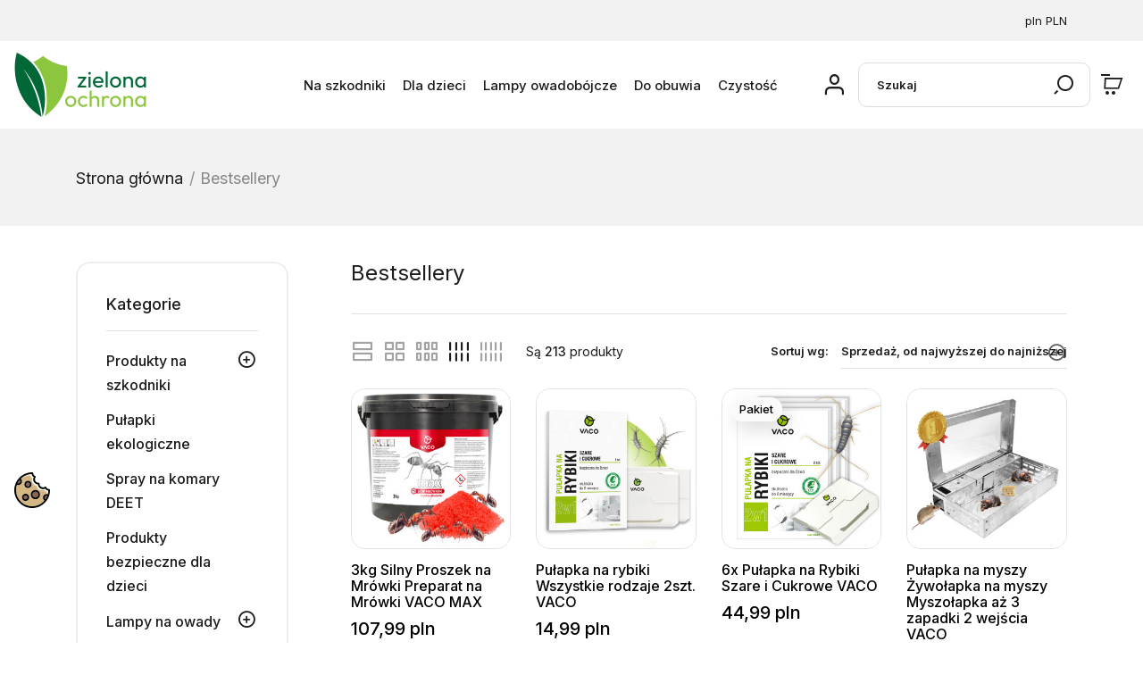

--- FILE ---
content_type: text/html; charset=utf-8
request_url: https://zielonaochrona.pl/bestsellery
body_size: 34059
content:
<!doctype html>
<html lang="pl-PL">

    <head>
        
            
  <meta charset="utf-8">


  <meta http-equiv="x-ua-compatible" content="ie=edge">



  <title>Najczęściej kupowane</title>
<script data-keepinline="true">
    var cdcGtmApi = '//zielonaochrona.pl/module/cdc_googletagmanager/async';
    var ajaxShippingEvent = 1;
    var ajaxPaymentEvent = 1;

/* datalayer */
dataLayer = window.dataLayer || [];
    let cdcDatalayer = {"event":"bestsales","pageCategory":"bestsales","ecommerce":{"currency":"PLN"},"google_tag_params":{"ecomm_pagetype":"other"}};
    dataLayer.push(cdcDatalayer);

/* call to GTM Tag */
(function(w,d,s,l,i){w[l]=w[l]||[];w[l].push({'gtm.start':
new Date().getTime(),event:'gtm.js'});var f=d.getElementsByTagName(s)[0],
j=d.createElement(s),dl=l!='dataLayer'?'&l='+l:'';j.async=true;j.src=
'https://www.googletagmanager.com/gtm.js?id='+i+dl;f.parentNode.insertBefore(j,f);
})(window,document,'script','dataLayer','GTM-WN7D24');

/* async call to avoid cache system for dynamic data */
dataLayer.push({
  'event': 'datalayer_ready'
});
</script>
  <meta name="description" content="Nasze najlepiej sprzedające się produkty">
  <meta name="keywords" content="">
        <link rel="canonical" href="https://zielonaochrona.pl/bestsellery">
    
        



  <meta name="viewport" content="width=device-width, initial-scale=1">



  <link rel="icon" type="image/vnd.microsoft.icon" href="https://zielonaochrona.pl/img/favicon.ico?1693919764">
  <link rel="shortcut icon" type="image/x-icon" href="https://zielonaochrona.pl/img/favicon.ico?1693919764">


<script type="text/javascript" src="https://zielonaochrona.pl/modules/seigicookie/views/js/cookieconsent.js?v1" defer=""></script>
<script type="text/javascript" src="https://zielonaochrona.pl/modules/seigicookie/views/js/seigicookieconsent.js?v1" defer=""></script>


    <link rel="stylesheet" href="https://zielonaochrona.pl/modules/seigicookie/views/css/cookieconsent.css?v1" type="text/css" media="all">
  <link rel="stylesheet" href="https://zielonaochrona.pl/themes/ayon/assets/cache/theme-9a1d77225.css" type="text/css" media="all">




  

  <script type="text/javascript">
        var SCCconfig = {"_meta":{"module":"Powered by SEIGI Cookie & Consent module https:\/\/seigi.eu\/","version":"2.3.1","generated":"2026-01-18 00:34:06"},"cmv2_cats":{"analytics_storage":"analytics","ad_storage":"targeting","ad_user_data":"targeting","ad_personalization":"targeting","functionality_storage":"necessary","personalization_storage":"person_site","security_storage":"necessary"},"cookie_expiration":182,"cookie_allow_remove":true,"autoremove_before_consent":true,"remove_cookie_tables":false,"enable_interval":true,"cookie_save_dot_domain":true,"force_consent":false,"gui_options":{"consent_modal":{"layout":"box","position":"bottom left","transition":"slide"},"settings_modal":{"layout":"box","position":"right","transition":"slide"}},"languages":{"pl":{"consent_modal":{"title":"\ud83c\udf6a U\u017cywamy ciasteczek!","description":"Cze\u015b\u0107, ta strona u\u017cywa wymaganych ciasteczek aby zapewni\u0107 poprawne dzia\u0142anie i ciasteczka trackingowe aby lepiej zrozumie\u0107 co Cie interesuje. To drugie b\u0119dzie dopiero po zaakceptowaniu. <button type=\"button\" data-cc=\"c-settings\" class=\"cc-link\">Pozw\u00f3l mi wybra\u0107<\/button>","primary_btn":{"text":"Zaakceptuj wszystko","role":"accept_all"},"secondary_btn":{"text":"Odrzu\u0107 wszystko","role":"accept_necessary"}},"settings_modal":{"title":"<img src=\"https:\/\/zielonaochrona.pl\/img\/logo-1693919746.jpg\" alt=\"Logo\" loading=\"lazy\" style=\"margin-left: -4px; margin-bottom: -5px; height: 35px\">","save_settings_btn":"Zapisz ustawienia","accept_all_btn":"Zaakceptuj wszystko","close_btn_label":"Close","cookie_table_headers":[{"col1":"Cookie"},{"col2":"URL"},{"col3":"Exp."},{"col4":"Info"}],"blocks":[{"title":"U\u017cywanie ciasteczek","description":"U\u017cywamy plik\u00f3w cookie, aby zapewni\u0107 podstawowe funkcje witryny i ulepszy\u0107 korzystanie z niej. Mo\u017cesz wybra\u0107 dla ka\u017cdej kategorii opcj\u0119 w\u0142\u0105czenia\/wy\u0142\u0105czenia w dowolnym momencie. Aby uzyska\u0107 wi\u0119cej informacji na temat plik\u00f3w cookie i innych wra\u017cliwych danych, przeczytaj pe\u0142n\u0105 <a href=\"#\" class=\"cc-link\">polityk\u0119 prywatno\u015bci<\/a>"},{"title":"Zgoda na przechowywanie niezb\u0119dnych ciasteczek","description":"Przez zaznaczenie tej opcji akceptujesz przechowywanie danych i ciasteczek niezb\u0119dnych do prawid\u0142owego funkcjonowania strony. Te pliki cookie s\u0105 wymagane do zapewnienia podstawowych funkcji, takich jak bezpiecze\u0144stwo, zarz\u0105dzanie sieci\u0105 oraz dost\u0119pno\u015b\u0107 strony. Nie s\u0105 one u\u017cywane do \u015bledzenia Twojej aktywno\u015bci na stronie i nie wymagaj\u0105 Twojej zgody zgodnie z obowi\u0105zuj\u0105cymi przepisami","toggle":{"value":"necessary","enabled":true,"readonly":true},"cookie_table":[{"col1":"Prestashop-","col2":"zielonaochrona.pl","col3":"20d","col4":"Sklep Plik cookie wymagany do dzia\u0142ania sklepu. Przechowuje informacje o statusie logowania, koszyku i procesie zam\u00f3wienia","is_regex":true},{"col1":"PHPSESSID","col2":"zielonaochrona.pl","col3":"2y","col4":"Identyfikator sesji wymagany do dzia\u0142ania sklepu","is_regex":true},{"col1":"seigi_cookie","col2":"zielonaochrona.pl","col3":"365d","col4":"Plik cookie przechowuj\u0105cy informacje o Twoich zgodach","is_regex":true}]},{"title":"Wydajno\u015b\u0107 i analityka","description":"Zaznaczaj\u0105c t\u0119 opcj\u0119, wyra\u017casz zgod\u0119 na przechowywanie danych i ciasteczek s\u0142u\u017c\u0105cych do analizy Twoich zachowa\u0144 na naszej stronie. Pozwala to na zbieranie informacji o tym, jak korzystasz z naszej strony internetowej, w tym kt\u00f3re strony odwiedzasz najcz\u0119\u015bciej oraz jak poruszasz si\u0119 mi\u0119dzy sekcjami. Informacje te s\u0105 wykorzystywane do ulepszania strony i dostosowywania jej do potrzeb u\u017cytkownik\u00f3w","toggle":{"value":"analytics","enabled":false,"readonly":false},"cookie_table":[{"col1":"^_ga","col2":"google.com","col3":"2y","col4":"D\u0142ugoterminowy identyfikator u\u017cywany do identyfikacji unikalnych u\u017cytkownik\u00f3w","is_regex":true},{"col1":"_gid","col2":"google.com","col3":"1d","col4":"Kr\u00f3tkoterminowy identyfikator u\u017cywany do identyfikacji unikalnych u\u017cytkownik\u00f3w"},{"col1":"_fbc","col2":"facebook.com","col3":"2y","col4":"Przechowuje warto\u015b\u0107 parametru fbclid","is_regex":true},{"col1":"_fbp","col2":"facebook.com","col3":"90d","col4":"Unikalny identyfikator u\u017cytkownika","is_regex":true}]},{"title":"Personalizacja Reklam","description":"Ta opcja umo\u017cliwia przechowywanie plik\u00f3w cookie i danych w celu dostosowania reklam do Twoich zainteresowa\u0144, zar\u00f3wno na tej stronie, jak i poza ni\u0105. Umo\u017cliwia to zbieranie i analizowanie Twojego zachowania na stronie w celu dostarczania ukierunkowanych reklam, kt\u00f3re lepiej odpowiadaj\u0105 Twoim preferencjom oraz mierzenia skuteczno\u015bci tych reklam.","toggle":{"value":"targeting","enabled":false,"readonly":false},"cookie_table":[{"col1":"fr","col2":"facebook.com","col3":"90d","col4":"Facebook Remarketing","is_regex":true}]},{"title":"Personalizacja Strony","description":"Wybieraj\u0105c t\u0119 opcj\u0119, wyra\u017casz zgod\u0119 na u\u017cywanie plik\u00f3w cookie oraz danych do poprawy Twojego do\u015bwiadczenia na stronie poprzez personalizacj\u0119 tre\u015bci i funkcji na podstawie Twoich wzorc\u00f3w u\u017cytkowania i preferencji. Obejmuje to dostosowywanie uk\u0142ad\u00f3w, rekomendacje tre\u015bci oraz inne funkcjonalno\u015bci strony, aby nawigacja by\u0142a bardziej relewantna i anga\u017cuj\u0105ca.","toggle":{"value":"person_site","enabled":false,"readonly":false}},{"title":"Bezpiecze\u0144stwo","description":"Wybieraj\u0105c t\u0119 opcj\u0119, akceptujesz u\u017cywanie plik\u00f3w cookie i danych niezb\u0119dnych do zapewnienia bezpiecze\u0144stwa strony i ochrony przed dzia\u0142aniami oszuka\u0144czymi. Te pliki cookie pomagaj\u0105 w autentykacji u\u017cytkownik\u00f3w, zapobiegaj\u0105 nieautoryzowanemu dost\u0119powi do kont u\u017cytkownik\u00f3w i zapewniaj\u0105 integralno\u015b\u0107 strony.","toggle":{"value":"security","enabled":false,"readonly":false}}],"reject_all_btn":"Odrzu\u0107 wszystko"}}},"revision":4215412572};
        var blik_accept_msg = "Zaakceptuj kod blik w aplikacji mobilnej";
        var blik_insufficient_funds_msg = "Insufficient Funds";
        var blik_limit_attempt_msg = "Kod blik straci\u0142 wa\u017cno\u015b\u0107";
        var blik_msg = {"61":"Nieprawid\u0142owy kod BLIK lub format danych aliasu","62":"b\u0142\u0105d po\u0142\u0105czenia z systemem BLIK","63":"Podano b\u0142\u0119dy kod BLIK","64":"nie mo\u017cna zap\u0142aci\u0107 kodem BLIK lub aliasem dla transakcji bez BLIK","65":"Nieprawid\u0142owy status transakcji","66":"BLIK nie jest dost\u0119pny","82":"podany alias nie jest unikalny","84":"alias nie zosta\u0142 zarejestrowany lub zosta\u0142 wyrejestrowany","85":"podana sekcja aliasu jest nieprawid\u0142owa","100":"BLIK inny b\u0142\u0105d","101":"Autoryzacja transakcji zosta\u0142a odrzucona przez u\u017cytkownika","102":"Wyst\u0105pi\u0142 b\u0142\u0105d systemowy, spr\u00f3buj ponownie za chwil\u0119","103":"Niewystarczaj\u0105ca ilo\u015b\u0107 \u015brodk\u00f3w na pokrycie transakcji","104":"Wyst\u0105pi\u0142 problem z po\u0142\u0105czeniem, spr\u00f3buj ponownie za chwil\u0119"};
        var blik_not_accepted = "Transakcja nie zosta\u0142a zaakceptowana w aplikacji banku";
        var blik_rejected_msg = "Transakcja odrzucona przez p\u0142atnika";
        var cart_url = "https:\/\/zielonaochrona.pl\/koszyk?ajax=1&action=refresh";
        var dm_hash = "3GU8JRP1F";
        var dm_mode = 0;
        var dpdshipping_csrf = "213a256ab903c5a3aaad79b5519687fd";
        var dpdshipping_id_cart = 0;
        var dpdshipping_id_pudo_carrier = "106";
        var dpdshipping_id_pudo_cod_carrier = "87";
        var dpdshipping_iframe_cod_url = "\/\/pudofinder.dpd.com.pl\/widget?key=1ae3418e27627ab52bebdcc1a958fa04&direct_delivery_cod=1&query=";
        var dpdshipping_iframe_url = "\/\/pudofinder.dpd.com.pl\/widget?key=1ae3418e27627ab52bebdcc1a958fa04&&query=";
        var dpdshipping_pickup_get_address_ajax_url = "https:\/\/zielonaochrona.pl\/module\/dpdshipping\/PickupGetAddressAjax";
        var dpdshipping_pickup_is_point_with_cod_ajax_url = "https:\/\/zielonaochrona.pl\/module\/dpdshipping\/PickupIsCodPointAjax";
        var dpdshipping_pickup_save_point_ajax_url = "https:\/\/zielonaochrona.pl\/module\/dpdshipping\/PickupSavePointAjax";
        var dpdshipping_token = "51f8a557ac0cefd20c350dd4c495d0719bac5812";
        var elementorFrontendConfig = {"environmentMode":{"edit":false,"wpPreview":true},"is_rtl":"","breakpoints":{"lg":"1025","md":"768","sm":"480","xl":"1440","xs":"0","xxl":"1600"},"version":"2.1.4","urls":{"assets":"https:\/\/zielonaochrona.pl\/modules\/crazyelements\/assets\/"},"page":[],"general":{"id":"0","title":"yes","excerpt":"yes"},"test45":{"id":"0","title":"yes","excerpt":"yes"},"elements":{"data":{},"editSettings":{},"keys":{}}};
        var messages = {"payment_error":"B\u0142\u0105d p\u0142atno\u015bci","blik_error":"Podany kod jest nieprawid\u0142owy, b\u0105d\u017a utraci\u0142 wa\u017cno\u015b\u0107."};
        var payment_error_controller = "https:\/\/zielonaochrona.pl\/module\/tpay\/error";
        var prestashop = {"cart":{"products":[],"totals":{"total":{"type":"total","label":"Razem","amount":0,"value":"0,00\u00a0pln"},"total_including_tax":{"type":"total","label":"Suma (brutto)","amount":0,"value":"0,00\u00a0pln"},"total_excluding_tax":{"type":"total","label":"Suma (netto)","amount":0,"value":"0,00\u00a0pln"}},"subtotals":{"products":{"type":"products","label":"Produkty","amount":0,"value":"0,00\u00a0pln"},"discounts":null,"shipping":{"type":"shipping","label":"Wysy\u0142ka","amount":0,"value":""},"tax":null},"products_count":0,"summary_string":"0 sztuk","vouchers":{"allowed":1,"added":[]},"discounts":[],"minimalPurchase":0,"minimalPurchaseRequired":""},"currency":{"id":1,"name":"Z\u0142oty polski","iso_code":"PLN","iso_code_num":"985","sign":"pln"},"customer":{"lastname":null,"firstname":null,"email":null,"birthday":null,"newsletter":null,"newsletter_date_add":null,"optin":null,"website":null,"company":null,"siret":null,"ape":null,"is_logged":false,"gender":{"type":null,"name":null},"addresses":[]},"country":{"id_zone":1,"id_currency":0,"call_prefix":48,"iso_code":"PL","active":"1","contains_states":"0","need_identification_number":"0","need_zip_code":"1","zip_code_format":"NN-NNN","display_tax_label":"1","name":"Polska","id":14},"language":{"name":"Polski (Polish)","iso_code":"pl","locale":"pl-PL","language_code":"pl","active":"1","is_rtl":"0","date_format_lite":"Y-m-d","date_format_full":"Y-m-d H:i:s","id":2},"page":{"title":"","canonical":"https:\/\/zielonaochrona.pl\/bestsellery","meta":{"title":"Najcz\u0119\u015bciej kupowane","description":"Nasze najlepiej sprzedaj\u0105ce si\u0119 produkty","keywords":"","robots":"index"},"page_name":"best-sales","body_classes":{"lang-pl":true,"lang-rtl":false,"country-PL":true,"currency-PLN":true,"layout-left-column":true,"page-best-sales":true,"tax-display-enabled":true,"page-customer-account":false},"admin_notifications":[],"password-policy":{"feedbacks":{"0":"Bardzo s\u0142abe","1":"S\u0142abe","2":"\u015arednia","3":"Silne","4":"Bardzo silne","Straight rows of keys are easy to guess":"Proste kombinacje klawiszy s\u0105 \u0142atwe do odgadni\u0119cia","Short keyboard patterns are easy to guess":"Proste kombinacje przycisk\u00f3w s\u0105 \u0142atwe do odgadni\u0119cia","Use a longer keyboard pattern with more turns":"U\u017cyj d\u0142u\u017cszej i bardziej skomplikowanej kombinacji przycisk\u00f3w","Repeats like \"aaa\" are easy to guess":"Powt\u00f3rzenia typu \u201eaaa\u201d s\u0105 \u0142atwe do odgadni\u0119cia","Repeats like \"abcabcabc\" are only slightly harder to guess than \"abc\"":"Powt\u00f3rzenia takie jak \u201eabcabcabc\u201d s\u0105 tylko nieco trudniejsze do odgadni\u0119cia ni\u017c \u201eabc\u201d","Sequences like abc or 6543 are easy to guess":"Kombinacje takie jak \u201eabc\u201d lub \u201e6543\u201d s\u0105 \u0142atwe do odgadni\u0119cia","Recent years are easy to guess":"Ostatnie lata s\u0105 \u0142atwe do odgadni\u0119cia","Dates are often easy to guess":"Daty s\u0105 cz\u0119sto \u0142atwe do odgadni\u0119cia","This is a top-10 common password":"To jest 10 najcz\u0119\u015bciej u\u017cywanych hase\u0142","This is a top-100 common password":"To jest 100 najcz\u0119\u015bciej u\u017cywanych hase\u0142","This is a very common password":"To bardzo popularne has\u0142o","This is similar to a commonly used password":"Jest to podobne do powszechnie u\u017cywanego has\u0142a","A word by itself is easy to guess":"Samo s\u0142owo jest \u0142atwe do odgadni\u0119cia","Names and surnames by themselves are easy to guess":"Same imiona i nazwiska s\u0105 \u0142atwe do odgadni\u0119cia","Common names and surnames are easy to guess":"Popularne imiona i nazwiska s\u0105 \u0142atwe do odgadni\u0119cia","Use a few words, avoid common phrases":"U\u017cyj kilku s\u0142\u00f3w, unikaj popularnych zwrot\u00f3w","No need for symbols, digits, or uppercase letters":"Nie potrzebujesz symboli, cyfr ani wielkich liter","Avoid repeated words and characters":"Unikaj powtarzaj\u0105cych si\u0119 s\u0142\u00f3w i znak\u00f3w","Avoid sequences":"Unikaj sekwencji","Avoid recent years":"Unikaj ostatnich lat","Avoid years that are associated with you":"Unikaj lat, kt\u00f3re s\u0105 z Tob\u0105 zwi\u0105zane","Avoid dates and years that are associated with you":"Unikaj dat i lat, kt\u00f3re s\u0105 z Tob\u0105 powi\u0105zane","Capitalization doesn't help very much":"Wielkie litery nie s\u0105 zbytnio pomocne","All-uppercase is almost as easy to guess as all-lowercase":"Wpisywanie wielkich liter jest prawie tak samo \u0142atwe do odgadni\u0119cia jak wpisywanie ma\u0142ych liter","Reversed words aren't much harder to guess":"Odwr\u00f3cone s\u0142owa nie s\u0105 du\u017co trudniejsze do odgadni\u0119cia","Predictable substitutions like '@' instead of 'a' don't help very much":"Przewidywalne zamienniki, takie jak \u201e@\u201d zamiast \u201ea\u201d, nie s\u0105 zbyt pomocne","Add another word or two. Uncommon words are better.":"Dodaj kolejne s\u0142owo lub dwa. Nietypowe s\u0142owa s\u0105 lepsze."}}},"shop":{"name":"zielonaochrona.pl","logo":"https:\/\/zielonaochrona.pl\/img\/logo-1693919746.jpg","stores_icon":"https:\/\/zielonaochrona.pl\/img\/logo_stores.png","favicon":"https:\/\/zielonaochrona.pl\/img\/favicon.ico"},"core_js_public_path":"\/themes\/","urls":{"base_url":"https:\/\/zielonaochrona.pl\/","current_url":"https:\/\/zielonaochrona.pl\/bestsellery","shop_domain_url":"https:\/\/zielonaochrona.pl","img_ps_url":"https:\/\/zielonaochrona.pl\/img\/","img_cat_url":"https:\/\/zielonaochrona.pl\/img\/c\/","img_lang_url":"https:\/\/zielonaochrona.pl\/img\/l\/","img_prod_url":"https:\/\/zielonaochrona.pl\/img\/p\/","img_manu_url":"https:\/\/zielonaochrona.pl\/img\/m\/","img_sup_url":"https:\/\/zielonaochrona.pl\/img\/su\/","img_ship_url":"https:\/\/zielonaochrona.pl\/img\/s\/","img_store_url":"https:\/\/zielonaochrona.pl\/img\/st\/","img_col_url":"https:\/\/zielonaochrona.pl\/img\/co\/","img_url":"https:\/\/zielonaochrona.pl\/themes\/ayon\/assets\/img\/","css_url":"https:\/\/zielonaochrona.pl\/themes\/ayon\/assets\/css\/","js_url":"https:\/\/zielonaochrona.pl\/themes\/ayon\/assets\/js\/","pic_url":"https:\/\/zielonaochrona.pl\/upload\/","theme_assets":"https:\/\/zielonaochrona.pl\/themes\/ayon\/assets\/","theme_dir":"https:\/\/zielonaochrona.pl\/themes\/ayon\/","pages":{"address":"https:\/\/zielonaochrona.pl\/adres","addresses":"https:\/\/zielonaochrona.pl\/adresy","authentication":"https:\/\/zielonaochrona.pl\/logowanie","manufacturer":"https:\/\/zielonaochrona.pl\/producenci","cart":"https:\/\/zielonaochrona.pl\/koszyk","category":"https:\/\/zielonaochrona.pl\/index.php?controller=category","cms":"https:\/\/zielonaochrona.pl\/index.php?controller=cms","contact":"https:\/\/zielonaochrona.pl\/kontakt","discount":"https:\/\/zielonaochrona.pl\/rabaty","guest_tracking":"https:\/\/zielonaochrona.pl\/sledzenie-zamowien-gosci","history":"https:\/\/zielonaochrona.pl\/historia-zamowien","identity":"https:\/\/zielonaochrona.pl\/dane-osobiste","index":"https:\/\/zielonaochrona.pl\/","my_account":"https:\/\/zielonaochrona.pl\/moje-konto","order_confirmation":"https:\/\/zielonaochrona.pl\/potwierdzenie-zamowienia","order_detail":"https:\/\/zielonaochrona.pl\/index.php?controller=order-detail","order_follow":"https:\/\/zielonaochrona.pl\/sledzenie-zamowienia","order":"https:\/\/zielonaochrona.pl\/zamowienie","order_return":"https:\/\/zielonaochrona.pl\/index.php?controller=order-return","order_slip":"https:\/\/zielonaochrona.pl\/potwierdzenia-zwrotu","pagenotfound":"https:\/\/zielonaochrona.pl\/nie-znaleziono-strony","password":"https:\/\/zielonaochrona.pl\/odzyskiwanie-hasla","pdf_invoice":"https:\/\/zielonaochrona.pl\/index.php?controller=pdf-invoice","pdf_order_return":"https:\/\/zielonaochrona.pl\/index.php?controller=pdf-order-return","pdf_order_slip":"https:\/\/zielonaochrona.pl\/index.php?controller=pdf-order-slip","prices_drop":"https:\/\/zielonaochrona.pl\/promocje","product":"https:\/\/zielonaochrona.pl\/index.php?controller=product","registration":"https:\/\/zielonaochrona.pl\/rejestracja","search":"https:\/\/zielonaochrona.pl\/szukaj","sitemap":"https:\/\/zielonaochrona.pl\/mapa-strony","stores":"https:\/\/zielonaochrona.pl\/sklepy","supplier":"https:\/\/zielonaochrona.pl\/dostawcy","new_products":"https:\/\/zielonaochrona.pl\/nowe-produkty","brands":"https:\/\/zielonaochrona.pl\/producenci","register":"https:\/\/zielonaochrona.pl\/rejestracja","order_login":"https:\/\/zielonaochrona.pl\/zamowienie?login=1"},"alternative_langs":[],"actions":{"logout":"https:\/\/zielonaochrona.pl\/?mylogout="},"no_picture_image":{"bySize":{"small_default":{"url":"https:\/\/zielonaochrona.pl\/img\/p\/pl-default-small_default.jpg","width":98,"height":98},"cart_default":{"url":"https:\/\/zielonaochrona.pl\/img\/p\/pl-default-cart_default.jpg","width":125,"height":125},"home_default":{"url":"https:\/\/zielonaochrona.pl\/img\/p\/pl-default-home_default.jpg","width":300,"height":300},"medium_default":{"url":"https:\/\/zielonaochrona.pl\/img\/p\/pl-default-medium_default.jpg","width":452,"height":452},"large_default":{"url":"https:\/\/zielonaochrona.pl\/img\/p\/pl-default-large_default.jpg","width":700,"height":700}},"small":{"url":"https:\/\/zielonaochrona.pl\/img\/p\/pl-default-small_default.jpg","width":98,"height":98},"medium":{"url":"https:\/\/zielonaochrona.pl\/img\/p\/pl-default-home_default.jpg","width":300,"height":300},"large":{"url":"https:\/\/zielonaochrona.pl\/img\/p\/pl-default-large_default.jpg","width":700,"height":700},"legend":""}},"configuration":{"display_taxes_label":true,"display_prices_tax_incl":true,"is_catalog":false,"show_prices":true,"opt_in":{"partner":false},"quantity_discount":{"type":"discount","label":"Rabat Jednostkowy"},"voucher_enabled":1,"return_enabled":0},"field_required":[],"breadcrumb":{"links":[{"title":"Strona g\u0142\u00f3wna","url":"https:\/\/zielonaochrona.pl\/"},{"title":"Bestsellery","url":"https:\/\/zielonaochrona.pl\/bestsellery"}],"count":2},"link":{"protocol_link":"https:\/\/","protocol_content":"https:\/\/"},"time":1768693882,"static_token":"213a256ab903c5a3aaad79b5519687fd","token":"3c7be0abdfe4db9c5cd1b786f3d49766","debug":false};
        var psr_icon_color = "#006837";
        var surcharge_controller = "https:\/\/zielonaochrona.pl\/module\/tpay\/ajax";
      </script>



  <script type="text/javascript">
    var Days_text = 'Dni';
    var Hours_text = 'Godz.';
    var Mins_text = 'Min.(y)';
    var Sec_text = 'Sek(s)';
</script><script type="text/javascript" data-keepinline="true" > window.dataLayer = window.dataLayer || []; function gtag() { window.dataLayer.push(arguments); } gtag('consent','default', {"ad_storage":"denied","analytics_storage":"denied","functionality_storage":"denied","personalization_storage":"denied","security_storage":"denied","ad_personalization":"denied","ad_user_data":"denied"}); gtag('set', 'allow_ad_personalization_signals', false); /* */ function executeSeigiCookiegtag (event){ gtag('consent', 'update', {  'analytics_storage': event.detail.cookie.categories.includes(SCCconfig.cmv2_cats.analytics_storage) ? 'granted' : 'denied',  'ad_storage': event.detail.cookie.categories.includes(SCCconfig.cmv2_cats.ad_storage) ? 'granted' : 'denied',  'ad_user_data': event.detail.cookie.categories.includes(SCCconfig.cmv2_cats.ad_user_data) ? 'granted' : 'denied',  'ad_personalization': event.detail.cookie.categories.includes(SCCconfig.cmv2_cats.ad_personalization) ? 'granted' : 'denied',  'functionality_storage': event.detail.cookie.categories.includes(SCCconfig.cmv2_cats.functionality_storage) ? 'granted' : 'denied',  'personalization_storage': event.detail.cookie.categories.includes(SCCconfig.cmv2_cats.personalization_storage) ? 'granted' : 'denied',  'security_storage': event.detail.cookie.categories.includes(SCCconfig.cmv2_cats.security_storage) ? 'granted' : 'denied', }); gtag('set', 'url_passthrough', event.detail.cookie.categories.includes('analytics')); gtag('set', 'ads_data_redaction', event.detail.cookie.categories.includes('analytics')); gtag('set', 'allow_ad_personalization_signals', event.detail.cookie.categories.includes('targeting')); } document.addEventListener('SeigiCookieEventOnLoadAccepted', executeSeigiCookiegtag); document.addEventListener('SeigiCookieEventOnChange', executeSeigiCookiegtag);</script><style>
:root {
  --scc-color: #2d4156;
  --scc-color-hov: #1d2e38;
} 
</style><script src="https://mapa.ecommerce.poczta-polska.pl/widget/scripts/ppwidget.js"></script><?php
/**
 * NOTICE OF LICENSE
 *
 * Smartsupp live chat - official plugin. Smartsupp is free live chat with visitor recording. 
 * The plugin enables you to create a free account or sign in with existing one. Pre-integrated 
 * customer info with WooCommerce (you will see names and emails of signed in webshop visitors).
 * Optional API for advanced chat box modifications.
 *
 * You must not modify, adapt or create derivative works of this source code
 *
 *  @author    Smartsupp
 *  @copyright 2021 Smartsupp.com
 *  @license   GPL-2.0+
**/ 
?>

<script type="text/javascript">
            var _smartsupp = _smartsupp || {};
            _smartsupp.key = 'ffe5ea59028e1782466b835a580693259fd0214b';
_smartsupp.cookieDomain = '.zielonaochrona.pl';
_smartsupp.sitePlatform = 'Prestashop 8.1.7';
window.smartsupp||(function(d) {
                var s,c,o=smartsupp=function(){ o._.push(arguments)};o._=[];
                s=d.getElementsByTagName('script')[0];c=d.createElement('script');
                c.type='text/javascript';c.charset='utf-8';c.async=true;
                c.src='//www.smartsuppchat.com/loader.js';s.parentNode.insertBefore(c,s);
            })(document);
            </script><script type="text/javascript"></script>




        
        
    </head>

    <body id="best-sales" class="lang-pl country-pl currency-pln layout-left-column page-best-sales tax-display-enabled add1 filter_lay1">
    
    

        
        
            <!-- Google Tag Manager (noscript) -->
<noscript><iframe src="https://www.googletagmanager.com/ns.html?id=GTM-WN7D24"
height="0" width="0" style="display:none;visibility:hidden"></iframe></noscript>
<!-- End Google Tag Manager (noscript) -->

        

        <main class="roy-reload ">

            
                            

            <header id="header" class="normal toppanel" data-trans="normal" data-hide="yes" data-top="yes">
                
                                

<nav class="header-nav hidden-md-down">
    <div class="container">
        <div class="row">
                                    <div class="col-md-3 col-xs-3 curlan">
                <div class="currency_selector mob-select">
  <div class="currency-selector dropdown js-dropdown">
    <span class="currency-selector-label">Waluta:</span>
    <button data-toggle="dropdown" class="hidden-sm-down btn-unstyle" aria-haspopup="true" aria-expanded="false" aria-label="Lista rozwijana walut">
      <span class="expand-more _gray-darker">pln PLN</span>
      <i class="ai ai-chevron-down expand-more"></i>
    </button>
    <ul class="dropdown-menu hidden-sm-down" aria-labelledby="currency-selector-label">
              <li >
          <a title="Korona czeska" rel="nofollow" href="https://zielonaochrona.pl/bestsellery?SubmitCurrency=1&amp;id_currency=3" class="dropdown-item"> Kč CZK</a>
        </li>
              <li >
          <a title="Euro" rel="nofollow" href="https://zielonaochrona.pl/bestsellery?SubmitCurrency=1&amp;id_currency=2" class="dropdown-item"> € EUR</a>
        </li>
              <li >
          <a title="Forint węgierski" rel="nofollow" href="https://zielonaochrona.pl/bestsellery?SubmitCurrency=1&amp;id_currency=7" class="dropdown-item"> Ft HUF</a>
        </li>
              <li >
          <a title="Won południowokoreański" rel="nofollow" href="https://zielonaochrona.pl/bestsellery?SubmitCurrency=1&amp;id_currency=8" class="dropdown-item"> ₩ KRW</a>
        </li>
              <li  class="current" >
          <a title="Złoty polski" rel="nofollow" href="https://zielonaochrona.pl/bestsellery?SubmitCurrency=1&amp;id_currency=1" class="dropdown-item"> pln PLN</a>
        </li>
              <li >
          <a title="Lej rumuński" rel="nofollow" href="https://zielonaochrona.pl/bestsellery?SubmitCurrency=1&amp;id_currency=6" class="dropdown-item"> lej RON</a>
        </li>
              <li >
          <a title="Hrywna ukraińska" rel="nofollow" href="https://zielonaochrona.pl/bestsellery?SubmitCurrency=1&amp;id_currency=5" class="dropdown-item"> ₴ UAH</a>
        </li>
              <li >
          <a title="Dolar amerykański" rel="nofollow" href="https://zielonaochrona.pl/bestsellery?SubmitCurrency=1&amp;id_currency=4" class="dropdown-item"> $ USD</a>
        </li>
          </ul>
    <select class="link hidden-md-up" aria-labelledby="currency-selector-label">
              <option value="https://zielonaochrona.pl/bestsellery?SubmitCurrency=1&amp;id_currency=3"> Kč CZK</option>
              <option value="https://zielonaochrona.pl/bestsellery?SubmitCurrency=1&amp;id_currency=2"> € EUR</option>
              <option value="https://zielonaochrona.pl/bestsellery?SubmitCurrency=1&amp;id_currency=7"> Ft HUF</option>
              <option value="https://zielonaochrona.pl/bestsellery?SubmitCurrency=1&amp;id_currency=8"> ₩ KRW</option>
              <option value="https://zielonaochrona.pl/bestsellery?SubmitCurrency=1&amp;id_currency=1" selected="selected"> pln PLN</option>
              <option value="https://zielonaochrona.pl/bestsellery?SubmitCurrency=1&amp;id_currency=6"> lej RON</option>
              <option value="https://zielonaochrona.pl/bestsellery?SubmitCurrency=1&amp;id_currency=5"> ₴ UAH</option>
              <option value="https://zielonaochrona.pl/bestsellery?SubmitCurrency=1&amp;id_currency=4"> $ USD</option>
          </select>
  </div>
</div>

            </div>
                        <div class="col-md-9 roycon">
                
            </div>
                    </div>
    </div>
</nav>




<div class="header-top">
    <div class="container">

        <div class="row action header_lay2">
                        <div class="head_logo" id="_desktop_logo">
                <a href="https://zielonaochrona.pl/">
                    <img class="logo logo-normal img-responsive" src="https://zielonaochrona.pl/modules/roy_customizer/upload/logo-normal-1.png" alt="zielonaochrona.pl">
                    <img class="logo logo-trans img-responsive" src="https://zielonaochrona.pl/modules/roy_customizer/upload/logo-trans-1.png" alt="zielonaochrona.pl">
                </a>
                            </div>
                        <div class="head_menu">
                    <div class="ets_mm_megamenu 
        layout_layout1 
         show_icon_in_mobile 
          
        transition_fade   
        transition_default 
         
        sticky_disabled 
        enable_active_menu 
        ets-dir-ltr        hook-custom        single_layout         disable_sticky_mobile          hover         "
        data-bggray="bg_gray"
        >
        <div class="ets_mm_megamenu_content">
            <div class="container">
                <div class="ets_mm_megamenu_content_content">
                    <div class="ybc-menu-toggle ybc-menu-btn closed">
                        <span class="ybc-menu-button-toggle_icon">
                            <i class="icon-bar"></i>
                            <i class="icon-bar"></i>
                            <i class="icon-bar"></i>
                        </span>
                        Menu
                    </div>
                        <ul class="mm_menus_ul  ">
        <li class="close_menu">
            <div class="pull-left">
                <span class="mm_menus_back">
                    <i class="icon-bar"></i>
                    <i class="icon-bar"></i>
                    <i class="icon-bar"></i>
                </span>
                Menu
            </div>
            <div class="pull-right">
                <span class="mm_menus_back_icon"></span>
                Powrót
            </div>
        </li>
                    <li class="mm_menus_li mm_sub_align_left mm_has_sub hover "
                >
                <a class="ets_mm_url"                         href="https://zielonaochrona.pl/produkty-na-szkodniki/"
                        style="font-size:16px;">
                    <span class="mm_menu_content_title">
                                                Na szkodniki
                        <span class="mm_arrow"></span>                                            </span>
                </a>
                                                    <span class="arrow closed"></span>                                            <ul class="mm_columns_ul"
                            style=" width:1000px; font-size:14px;">
                                                            <li class="mm_columns_li column_size_4  mm_has_sub">
                                                                            <ul class="mm_blocks_ul">
                                                                                            <li data-id-block="19" class="mm_blocks_li">
                                                        
    <div class="ets_mm_block mm_block_type_category">
                    <span class="h4"  style="font-size:16px">
                                    Środki na szkodniki biegające
                                </span>
                <div class="ets_mm_block_content">        
                                <ul class="ets_mm_categories">
                    <li >
                <a href="https://zielonaochrona.pl/srodki-na-karaluchy/">na karaluchy</a>
                            </li>
                    <li >
                <a href="https://zielonaochrona.pl/preparaty-na-kleszcze/">na kleszcze</a>
                            </li>
                    <li >
                <a href="https://zielonaochrona.pl/preparaty-na-mrowki/">na mrówki</a>
                            </li>
                    <li >
                <a href="https://zielonaochrona.pl/srodki-na-mszyce/">na mszyce</a>
                            </li>
                    <li >
                <a href="https://zielonaochrona.pl/preparaty-na-pajaki/">na pająki</a>
                            </li>
                    <li >
                <a href="https://zielonaochrona.pl/srodki-na-pluskwy/">na pluskwy</a>
                            </li>
                    <li >
                <a href="https://zielonaochrona.pl/srodki-na-rybiki/">na rybiki</a>
                            </li>
            </ul>
                    </div>
    </div>
    <div class="clearfix"></div>

                                                </li>
                                                                                    </ul>
                                                                    </li>
                                                            <li class="mm_columns_li column_size_4  mm_has_sub">
                                                                            <ul class="mm_blocks_ul">
                                                                                            <li data-id-block="20" class="mm_blocks_li">
                                                        
    <div class="ets_mm_block mm_block_type_category">
                    <span class="h4"  style="font-size:16px">
                                    Środki na owady latające
                                </span>
                <div class="ets_mm_block_content">        
                                <ul class="ets_mm_categories">
                    <li >
                <a href="https://zielonaochrona.pl/srodki-na-komary/">na komary</a>
                            </li>
                    <li >
                <a href="https://zielonaochrona.pl/preparaty-na-meszki/">na meszki</a>
                            </li>
                    <li >
                <a href="https://zielonaochrona.pl/srodki-na-mole/">na mole</a>
                            </li>
                    <li >
                <a href="https://zielonaochrona.pl/preparaty-na-muchy/">na muchy</a>
                            </li>
                    <li >
                <a href="https://zielonaochrona.pl/srodki-na-muszki-owocowki/">na muszki owocówki</a>
                            </li>
                    <li >
                <a href="https://zielonaochrona.pl/srodki-na-osy/">na osy</a>
                            </li>
            </ul>
                    </div>
    </div>
    <div class="clearfix"></div>

                                                </li>
                                                                                    </ul>
                                                                    </li>
                                                            <li class="mm_columns_li column_size_4  mm_has_sub">
                                                                            <ul class="mm_blocks_ul">
                                                                                            <li data-id-block="21" class="mm_blocks_li">
                                                        
    <div class="ets_mm_block mm_block_type_category">
                    <span class="h4"  style="font-size:16px">
                                    Trutki na Gryzonie, Ssaki,Ptak
                                </span>
                <div class="ets_mm_block_content">        
                                <ul class="ets_mm_categories">
                    <li >
                <a href="https://zielonaochrona.pl/golebie-i-inne-ptaki/">na gołębie i inne ptaki</a>
                            </li>
                    <li >
                <a href="https://zielonaochrona.pl/preparaty-na-krety/">na krety</a>
                            </li>
                    <li >
                <a href="https://zielonaochrona.pl/srodki-na-kuny/">na kuny</a>
                            </li>
                    <li >
                <a href="https://zielonaochrona.pl/srodki-na-myszy/">na myszy</a>
                            </li>
                    <li >
                <a href="https://zielonaochrona.pl/srodki-na-slimaki/">na ślimaki</a>
                            </li>
                    <li >
                <a href="https://zielonaochrona.pl/trutki-na-szczury/">na szczury</a>
                            </li>
            </ul>
                    </div>
    </div>
    <div class="clearfix"></div>

                                                </li>
                                                                                    </ul>
                                                                    </li>
                                                    </ul>
                                                </li>
                    <li class="mm_menus_li mm_sub_align_full mm_has_sub hover "
                >
                <a class="ets_mm_url"                         href="#"
                        style="font-size:16px;">
                    <span class="mm_menu_content_title">
                                                Dla dzieci
                        <span class="mm_arrow"></span>                                            </span>
                </a>
                                                    <span class="arrow closed"></span>                                            <ul class="mm_columns_ul"
                            style=" width:800px; font-size:14px;">
                                                            <li class="mm_columns_li column_size_4  mm_has_sub">
                                                                            <ul class="mm_blocks_ul">
                                                                                            <li data-id-block="16" class="mm_blocks_li">
                                                        
    <div class="ets_mm_block mm_block_type_html">
                    <span class="h4"  style="font-size:16px">
                                    Linia VACO Kids zainspirowana naszymi dziećmi
                                </span>
                <div class="ets_mm_block_content">        
                            Wszystkie nasze produkty są starannie opracowane, używając tylko bezpiecznych składników, odpowiednich dla delikatnej skóry dziecka.
Dzięki naszym innowacyjnym formułom i unikalnym technologiom, rodzice mogą mieć spokój, wiedząc, że ich pociechy są chronione przed komarami przez całą dobę.
                    </div>
    </div>
    <div class="clearfix"></div>

                                                </li>
                                                                                            <li data-id-block="17" class="mm_blocks_li">
                                                        
    <div class="ets_mm_block mm_block_type_category">
                <div class="ets_mm_block_content">        
                                <ul class="ets_mm_categories">
                    <li >
                <a href="https://zielonaochrona.pl/produkty-bezpieczne-dla-dzieci/">Produkty bezpieczne dla dzieci</a>
                            </li>
            </ul>
                    </div>
    </div>
    <div class="clearfix"></div>

                                                </li>
                                                                                    </ul>
                                                                    </li>
                                                            <li class="mm_columns_li column_size_8  mm_has_sub">
                                                                            <ul class="mm_blocks_ul">
                                                                                            <li data-id-block="18" class="mm_blocks_li">
                                                        
    <div class="ets_mm_block mm_block_type_image">
                <div class="ets_mm_block_content">        
                            <a href="https://zielonaochrona.pl/produkty-bezpieczne-dla-dzieci/">                    <span class="mm_img_content">
                        <img src="https://zielonaochrona.pl/img/ets_megamenu/menu-mama-xx24.jpg" alt="Digital Collection" />
                    </span>
                </a>                    </div>
    </div>
    <div class="clearfix"></div>

                                                </li>
                                                                                    </ul>
                                                                    </li>
                                                    </ul>
                                                </li>
                    <li class="mm_menus_li mm_sub_align_left mm_has_sub hover "
                >
                <a class="ets_mm_url"                         href="#"
                        style="font-size:16px;">
                    <span class="mm_menu_content_title">
                                                Lampy owadobójcze
                        <span class="mm_arrow"></span>                                            </span>
                </a>
                                                    <span class="arrow closed"></span>                                            <ul class="mm_columns_ul"
                            style=" width:300px; font-size:14px;">
                                                            <li class="mm_columns_li column_size_12  mm_has_sub">
                                                                            <ul class="mm_blocks_ul">
                                                                                            <li data-id-block="30" class="mm_blocks_li">
                                                        
    <div class="ets_mm_block mm_block_type_category">
                <div class="ets_mm_block_content">        
                                <ul class="ets_mm_categories">
                    <li >
                <a href="https://zielonaochrona.pl/lampy-owadobojcze-led/">Lampy owadobójcze LED</a>
                            </li>
                    <li >
                <a href="https://zielonaochrona.pl/lampy-owadobojcze-lepowe/">Lampy owadobójcze lepowe</a>
                            </li>
                    <li >
                <a href="https://zielonaochrona.pl/lampy-owadobojcze-razace/">Lampy owadobójcze rażące</a>
                            </li>
                    <li >
                <a href="https://zielonaochrona.pl/lampy-owadobojcze-wiatrakowe/">Lampy owadobójcze wiatrakowe</a>
                            </li>
                    <li >
                <a href="https://zielonaochrona.pl/swietlowki/">Świetlówki</a>
                            </li>
                    <li >
                <a href="https://zielonaochrona.pl/wklady-lepowe-do-lamp/">Wkłady lepowe do lamp</a>
                            </li>
            </ul>
                    </div>
    </div>
    <div class="clearfix"></div>

                                                </li>
                                                                                    </ul>
                                                                    </li>
                                                    </ul>
                                                </li>
                    <li class="mm_menus_li mm_sub_align_full mm_has_sub hover "
                >
                <a class="ets_mm_url"                         href="https://zielonaochrona.pl/higiena-stop-i-butow/"
                        style="font-size:16px;">
                    <span class="mm_menu_content_title">
                                                Do obuwia
                        <span class="mm_arrow"></span>                                            </span>
                </a>
                                                    <span class="arrow closed"></span>                                            <ul class="mm_columns_ul"
                            style=" width:600px; font-size:14px;">
                                                            <li class="mm_columns_li column_size_6  mm_has_sub">
                                                                            <ul class="mm_blocks_ul">
                                                                                            <li data-id-block="32" class="mm_blocks_li">
                                                        
    <div class="ets_mm_block mm_block_type_category">
                <div class="ets_mm_block_content">        
                                <ul class="ets_mm_categories">
                    <li >
                <a href="https://zielonaochrona.pl/akcesoria-do-obuwia/">Akcesoria do obuwia</a>
                            </li>
                    <li >
                <a href="https://zielonaochrona.pl/buty-sneakers/">Buty Sneakers</a>
                            </li>
                    <li >
                <a href="https://zielonaochrona.pl/buty-z-zamszu-i-nubuku/">Buty z zamszu i nubuku</a>
                            </li>
                    <li >
                <a href="https://zielonaochrona.pl/buty-ze-skory-licowej/">Buty ze skóry licowej</a>
                            </li>
                    <li >
                <a href="https://zielonaochrona.pl/zestawy-emu/">Zestawy EMU</a>
                            </li>
            </ul>
                    </div>
    </div>
    <div class="clearfix"></div>

                                                </li>
                                                                                    </ul>
                                                                    </li>
                                                            <li class="mm_columns_li column_size_6  mm_has_sub">
                                                                            <ul class="mm_blocks_ul">
                                                                                            <li data-id-block="31" class="mm_blocks_li">
                                                        
    <div class="ets_mm_block mm_block_type_product">
                    <span class="h4"  style="font-size:16px">
                                    Specjalistyczna pielęgnacja obuwia
                                </span>
                <div class="ets_mm_block_content">        
                            <div class="menu-prods">
				    <article class="product-miniature js-product-miniature" data-id-product="125" data-id-product-attribute="0">
	    <div class="thumbnail-container tip_inside">
	      
	        <a href="https://zielonaochrona.pl/emu-sport-line-biala-pasta-w-plynie-do-butow-sportowych-whitener-and-renovator-75-ml.html" class="thumbnail product-thumbnail">
	          <img
	            src = "https://zielonaochrona.pl/3235-small_default/emu-sport-line-biala-pasta-w-plynie-do-butow-sportowych-whitener-and-renovator-75-ml.jpg"
	            alt = "Biała pasta w płynie do butów sportowych 75 ml EMU Sport Line"
	            data-full-size-image-url = "https://zielonaochrona.pl/3235-large_default/emu-sport-line-biala-pasta-w-plynie-do-butow-sportowych-whitener-and-renovator-75-ml.jpg"
	          />
						<span class="tip">Biała pasta w płynie do butów sportowych 75 ml EMU Sport Line</span>
	        </a>
	      
	      </div>
	    </article>
	  	    <article class="product-miniature js-product-miniature" data-id-product="116" data-id-product-attribute="0">
	    <div class="thumbnail-container tip_inside">
	      
	        <a href="https://zielonaochrona.pl/emu-renowator-do-zamszu-i-nubuku-suede-and-nubuck-renovator-spray-bezbarwny-250-ml.html" class="thumbnail product-thumbnail">
	          <img
	            src = "https://zielonaochrona.pl/3229-small_default/emu-renowator-do-zamszu-i-nubuku-suede-and-nubuck-renovator-spray-bezbarwny-250-ml.jpg"
	            alt = "Renowator do zamszu i nubuku BEZBARWNY 250 ml EMU"
	            data-full-size-image-url = "https://zielonaochrona.pl/3229-large_default/emu-renowator-do-zamszu-i-nubuku-suede-and-nubuck-renovator-spray-bezbarwny-250-ml.jpg"
	          />
						<span class="tip">Renowator do zamszu i nubuku BEZBARWNY 250 ml EMU</span>
	        </a>
	      
	      </div>
	    </article>
	  	</div>
                    </div>
    </div>
    <div class="clearfix"></div>

                                                </li>
                                                                                    </ul>
                                                                    </li>
                                                    </ul>
                                                </li>
                    <li class="mm_menus_li mm_sub_align_full hover "
                >
                <a class="ets_mm_url"                         href="https://zielonaochrona.pl/srodki-czystosci/"
                        style="font-size:16px;">
                    <span class="mm_menu_content_title">
                                                Czystość
                                                                    </span>
                </a>
                                                                                                    </li>
            </ul>
<script type="text/javascript">
    var Days_text = 'Dni';
    var Hours_text = 'Godz.';
    var Mins_text = 'Min.(y)';
    var Sec_text = 'Sek(s)';
</script>
                </div>
            </div>
        </div>
    </div>

            </div>
                        <div class="head_action">
                <ul>
                                                            <li>
                        
                        <div class="acc_top box-acc ">
      <i class="ai ai-acc4"></i>
          <span class="text">Account</span>
      </div>
<i data-feather="circle"></i>                        
                    </li>
                                        <li><!-- Block search module TOP -->
<div class="search-widget search4" data-search-controller-url="//zielonaochrona.pl/szukaj">
    <form method="get" action="//zielonaochrona.pl/szukaj">
        <input type="hidden" name="controller" value="search">
        <input type="text" name="s" value="" placeholder="Szukaj" aria-label="Szukaj">
        <button type="submit" >
            <i class="ai ai-search4"></i>
            <span class="text hidden-xl-down"></span>
        </button>
    </form>
    
            <div id="search_results_header"></div>
    </div>

<!-- /Block search module TOP --></li>
                                        <li>    <div id="_desktop_cart" class="cart_widget">
        <div class="blockcart cart-preview inactive" data-refresh-url="//zielonaochrona.pl/module/ps_shoppingcart/ajax">
            <div class="cart_header tip_inside">
                <a rel="nofollow" href="//zielonaochrona.pl/koszyk?action=show" class="cart_nogo">
                    <i class="ai ai-cart6"></i>
                    <span class="text hidden-sm-down">Koszyk</span>
                    <span class="cart-products-count hidden">0</span>

                                                                        <span class="tip">Wybierz swój pierwszy produkt</span>
                                                            </a>
            </div>

            <div class="cart_inside">
                <h4 class="side_title">DO KASY</h4>
                <span class="close_cross"><i class="ai ai-x"></i></span>

                                <div class="shopping-cart empty">
                    <p class="text-center">Wybierz swój pierwszy produkt</p>
                    <i class="ai ai-cart6"></i>
                </div>
                <div class="cart-checkout">
                    <button class="btn btn-primary btn-high return">Wybierz swój pierwszy produkt</button>
                </div>
                            </div>
        </div>
    </div></li>
                </ul>
            </div>
            
                    </div>

        
    </div>

    <div id="mobile_top_menu_wrapper" class="row hidden-md-up" style="display:none;">
        <div class="js-top-menu mobile" id="_mobile_top_menu"></div>
        <div class="js-top-menu-bottom">
            <div id="_mobile_currency_selector"></div>
            <div id="_mobile_language_selector"></div>
            <div id="_mobile_contact_link"></div>
        </div>
    </div>

</div>

<div class="header-mobile hidden-lg-up">
    <div class="header-mobile-wrap">
        <div class="logo-mobile">
            <a href="https://zielonaochrona.pl/">
                <img class="logo img-responsive" src="https://zielonaochrona.pl/modules/roy_customizer/upload/logo-mobile-1.png" alt="zielonaochrona.pl">
            </a>
        </div>
        <div class="head_action">
            <ul>
                <li><i class="box-search ai ai-search4"></i></li>
                <li><i class="box-cart ai ai-cart6"></i><span class="box-cart cart-products-count">0</span></li>
                <li class="menu_top"><i class="box-menu"><span></span><span></span><span></span></i></li>
            </ul>
        </div>
    </div>
</div>


                    
            </header>

            <section id="wrapper" class="stick_parent_lb">
                

                
                <div id="top_column" >
                          
                    

                                            
                            <div class="bread_wrapper">
  <div class="container">
    <nav data-depth="2" class="breadcrumb">
      <span class="bread_name">
                                                Bestsellery
                  </span>
      <ol itemscope itemtype="http://schema.org/BreadcrumbList">
                  
            <li itemprop="itemListElement" itemscope itemtype="http://schema.org/ListItem">
                              <a itemprop="item" href="https://zielonaochrona.pl/">
                                <span itemprop="name">Strona główna</span>
                  <a itemprop="item" href="#"></a>
                              </a>
                            <meta itemprop="position" content="1">
            </li>
          
                  
            <li itemprop="itemListElement" itemscope itemtype="http://schema.org/ListItem">
                                <span itemprop="name">Bestsellery</span>
                  <a itemprop="item" href="#"></a>
                            <meta itemprop="position" content="2">
            </li>
          
              </ol>
    </nav>
  </div>
</div>
                        
                                    </div>
                

                                    
                        
<aside id="notifications">
  <div class="container">
    
    
    
      </div>
</aside>
                    
                
                <div class="container">

                    

                                        
                        <div id="left-column" class="col-md-12 col-lg-3 side-column">
                                

    <div class="block-categories sidebar-block">
        <ul class="category-top-menu">
            <li class="sidebar-title hidden-sm-down">
                <a href="https://zielonaochrona.pl/strona-glowna/">Kategorie</a>
            </li>
            <div class="title clearfix hidden-md-up" data-target="#side_cats" data-toggle="collapse">
                <span class="h3">Kategorie</span>
                <span class="float-xs-right">
                    <span class="navbar-toggler collapse-icons">
                    <i class="add ai ai-plus-circle"></i>
                    <i class="remove ai ai-minus"></i>
                    </span>
                </span>
            </div>
            <li id="side_cats" class="sidebar-content collapse">
                
    <ul class="category-sub-menu"><li data-depth="0"><a href="https://zielonaochrona.pl/produkty-na-szkodniki/" class="">Produkty na szkodniki</a><div class="navbar-toggler collapse-icons" data-toggle="collapse" data-target="#exCollapsingNavbar18"><i class="add ai ai-plus-circle"></i><i class="remove ai ai-minus"></i></div><div class="collapse" id="exCollapsingNavbar18">
    <ul class="category-sub-menu"><li data-depth="1"><a class="category-sub-link" href="https://zielonaochrona.pl/golebie-i-inne-ptaki/">na gołębie i inne ptaki</a></li><li data-depth="1"><a class="category-sub-link" href="https://zielonaochrona.pl/srodki-na-karaluchy/">na karaluchy</a></li><li data-depth="1"><a class="category-sub-link" href="https://zielonaochrona.pl/srodki-na-komary/">na komary</a></li><li data-depth="1"><a class="category-sub-link" href="https://zielonaochrona.pl/preparaty-na-krety/">na krety</a></li><li data-depth="1"><a class="category-sub-link" href="https://zielonaochrona.pl/srodki-na-kuny/">na kuny</a></li><li data-depth="1"><a class="category-sub-link" href="https://zielonaochrona.pl/preparaty-na-meszki/">na meszki</a></li><li data-depth="1"><a class="category-sub-link" href="https://zielonaochrona.pl/preparaty-na-mrowki/">na mrówki</a></li><li data-depth="1"><a class="category-sub-link" href="https://zielonaochrona.pl/srodki-na-mszyce/">na mszyce</a></li><li data-depth="1"><a class="category-sub-link" href="https://zielonaochrona.pl/preparaty-na-muchy/">na muchy</a></li><li data-depth="1"><a class="category-sub-link" href="https://zielonaochrona.pl/srodki-na-pluskwy/">na pluskwy</a></li><li data-depth="1"><a class="category-sub-link" href="https://zielonaochrona.pl/srodki-na-myszy/">na myszy</a></li><li data-depth="1"><a class="category-sub-link" href="https://zielonaochrona.pl/srodki-na-osy/">na osy</a></li><li data-depth="1"><a class="category-sub-link" href="https://zielonaochrona.pl/preparaty-na-pajaki/">na pająki</a></li><li data-depth="1"><a class="category-sub-link" href="https://zielonaochrona.pl/srodki-na-prusaki/">na prusaki</a></li><li data-depth="1"><a class="category-sub-link" href="https://zielonaochrona.pl/srodki-na-rybiki/">na rybiki</a></li><li data-depth="1"><a class="category-sub-link" href="https://zielonaochrona.pl/trutki-na-szczury/">na szczury</a></li><li data-depth="1"><a class="category-sub-link" href="https://zielonaochrona.pl/srodki-na-mole/">na mole</a></li><li data-depth="1"><a class="category-sub-link" href="https://zielonaochrona.pl/srodki-na-slimaki/">na ślimaki</a></li><li data-depth="1"><a class="category-sub-link" href="https://zielonaochrona.pl/preparaty-na-kleszcze/">na kleszcze</a></li><li data-depth="1"><a class="category-sub-link" href="https://zielonaochrona.pl/srodki-na-muszki-owocowki/">na muszki owocówki</a></li></ul>    </div></li><li data-depth="0"><a href="https://zielonaochrona.pl/pulapki-ekologiczne/" class="">Pułapki ekologiczne</a></li><li data-depth="0"><a href="https://zielonaochrona.pl/spray-na-komary-deet/" class="">Spray na komary DEET</a></li><li data-depth="0"><a href="https://zielonaochrona.pl/produkty-bezpieczne-dla-dzieci/" class="">Produkty bezpieczne dla dzieci</a></li><li data-depth="0"><a href="https://zielonaochrona.pl/lampy-owadobojcze/" class="">Lampy na owady</a><div class="navbar-toggler collapse-icons" data-toggle="collapse" data-target="#exCollapsingNavbar13"><i class="add ai ai-plus-circle"></i><i class="remove ai ai-minus"></i></div><div class="collapse" id="exCollapsingNavbar13">
    <ul class="category-sub-menu"><li data-depth="1"><a class="category-sub-link" href="https://zielonaochrona.pl/lampy-owadobojcze-lepowe/">Lampy owadobójcze lepowe</a></li><li data-depth="1"><a class="category-sub-link" href="https://zielonaochrona.pl/lampy-owadobojcze-razace/">Lampy owadobójcze rażące</a></li><li data-depth="1"><a class="category-sub-link" href="https://zielonaochrona.pl/lampy-owadobojcze-wiatrakowe/">Lampy owadobójcze wiatrakowe</a></li><li data-depth="1"><a class="category-sub-link" href="https://zielonaochrona.pl/lampy-owadobojcze-led/">Lampy owadobójcze LED</a></li><li data-depth="1"><a class="category-sub-link" href="https://zielonaochrona.pl/wklady-lepowe-do-lamp/">Wkłady lepowe do lamp</a></li><li data-depth="1"><a class="category-sub-link" href="https://zielonaochrona.pl/swietlowki/">Świetlówki</a></li></ul>    </div></li><li data-depth="0"><a href="https://zielonaochrona.pl/promienniki-ciepla/" class="">Promienniki Ciepła</a></li><li data-depth="0"><a href="https://zielonaochrona.pl/srodki-do-dezynfekcji/" class="">Środki do dezynfekcji</a></li><li data-depth="0"><a href="https://zielonaochrona.pl/srodki-czystosci/" class="">Środki czystości</a><div class="navbar-toggler collapse-icons" data-toggle="collapse" data-target="#exCollapsingNavbar46"><i class="add ai ai-plus-circle"></i><i class="remove ai ai-minus"></i></div><div class="collapse" id="exCollapsingNavbar46">
    <ul class="category-sub-menu"><li data-depth="1"><a class="category-sub-link" href="https://zielonaochrona.pl/srodki-do-szamb/">do szamb i oczyszczalni</a></li><li data-depth="1"><a class="category-sub-link" href="https://zielonaochrona.pl/chemia-gospodarcza/">chemia gospodarcza</a><span class="arrows collapse-icons" data-toggle="collapse" data-target="#exCollapsingNavbar52"><i class="add ai ai-plus-circle"></i><i class="remove ai ai-minus"></i></span><div class="collapse" id="exCollapsingNavbar52">
    <ul class="category-sub-menu"><li data-depth="2"><a class="category-sub-link" href="https://zielonaochrona.pl/proszki-do-prania/">Proszki do prania</a></li><li data-depth="2"><a class="category-sub-link" href="https://zielonaochrona.pl/plyny-do-mycia-naczyn/">Płyny do mycia naczyń</a></li></ul>    </div></li></ul>    </div></li><li data-depth="0"><a href="https://zielonaochrona.pl/higiena-stop-i-butow/" class="">Higiena stóp i butów</a><div class="navbar-toggler collapse-icons" data-toggle="collapse" data-target="#exCollapsingNavbar40"><i class="add ai ai-plus-circle"></i><i class="remove ai ai-minus"></i></div><div class="collapse" id="exCollapsingNavbar40">
    <ul class="category-sub-menu"><li data-depth="1"><a class="category-sub-link" href="https://zielonaochrona.pl/buty-sneakers/">Buty Sneakers</a></li><li data-depth="1"><a class="category-sub-link" href="https://zielonaochrona.pl/buty-z-zamszu-i-nubuku/">Buty z zamszu i nubuku</a></li><li data-depth="1"><a class="category-sub-link" href="https://zielonaochrona.pl/buty-ze-skory-licowej/">Buty ze skóry licowej</a></li><li data-depth="1"><a class="category-sub-link" href="https://zielonaochrona.pl/akcesoria-do-obuwia/">Akcesoria do obuwia</a></li><li data-depth="1"><a class="category-sub-link" href="https://zielonaochrona.pl/zestawy-emu/">Zestawy EMU</a></li></ul>    </div></li></ul>    
            </li>
        </ul>
    </div><div id="search_filters_wrapper" class="sidebar-block">

    <div id="search_filter_controls" class="hidden-lg-up">
        <span id="_mobile_search_filters_clear_all">
            <i class="ai ai-x"></i>
            <span>Wyczyść wszystko</span>
        </span>
        <button class="btn btn-secondary ok bright closefilters">
            <i class="rtl-no-flip ai ai-check"></i>
            Zapisz filtr
        </button>
    </div>
      <div id="search_filters">

    	  
        <section class="facet clearfix">
          <h4 class="h4 facet-title hidden-md-down">Kategorie</h4>
                                                                                                                                                                                                                                    
          <div class="title hidden-lg-up" data-target="#facet_44333" data-toggle="collapse">
            <h4 class="h4 facet-title">Kategorie</h4>
            <span class="float-xs-right">
              <span class="navbar-toggler collapse-icons">
                <i class="add ai ai-plus-circle"></i>
                <i class="remove ai ai-minus"></i>
              </span>
            </span>
          </div>

		              
              <ul id="facet_44333" class="collapse">
                					
                    <li>
                      <label class="facet-label" for="facet_input_44333_0">
                                                  <span class="custom-checkbox">
                            <input
                              id="facet_input_44333_0"
                              data-search-url="https://zielonaochrona.pl/bestsellery?q=Kategorie-Higiena+st%C3%B3p+i+but%C3%B3w"
                              type="checkbox"
                                                          >
                                                          <span  class="ps-shown-by-js" ><i class="ai ai-check rtl-no-flip checkbox-checked"></i></span>
                                                      </span>
                        
                        <a
                          href="https://zielonaochrona.pl/bestsellery?q=Kategorie-Higiena+st%C3%B3p+i+but%C3%B3w"
                          class="_gray-darker search-link js-search-link"
                          rel="nofollow"
                        >
                          Higiena stóp i butów
						  							<span class="magnitude">(33)</span>
                                                  </a>
                      </label>
                    </li>
                					
                    <li>
                      <label class="facet-label" for="facet_input_44333_1">
                                                  <span class="custom-checkbox">
                            <input
                              id="facet_input_44333_1"
                              data-search-url="https://zielonaochrona.pl/bestsellery?q=Kategorie-Lampy+na+owady"
                              type="checkbox"
                                                          >
                                                          <span  class="ps-shown-by-js" ><i class="ai ai-check rtl-no-flip checkbox-checked"></i></span>
                                                      </span>
                        
                        <a
                          href="https://zielonaochrona.pl/bestsellery?q=Kategorie-Lampy+na+owady"
                          class="_gray-darker search-link js-search-link"
                          rel="nofollow"
                        >
                          Lampy na owady
						  							<span class="magnitude">(12)</span>
                                                  </a>
                      </label>
                    </li>
                					
                    <li>
                      <label class="facet-label" for="facet_input_44333_2">
                                                  <span class="custom-checkbox">
                            <input
                              id="facet_input_44333_2"
                              data-search-url="https://zielonaochrona.pl/bestsellery?q=Kategorie-Produkty+bezpieczne+dla+dzieci"
                              type="checkbox"
                                                          >
                                                          <span  class="ps-shown-by-js" ><i class="ai ai-check rtl-no-flip checkbox-checked"></i></span>
                                                      </span>
                        
                        <a
                          href="https://zielonaochrona.pl/bestsellery?q=Kategorie-Produkty+bezpieczne+dla+dzieci"
                          class="_gray-darker search-link js-search-link"
                          rel="nofollow"
                        >
                          Produkty bezpieczne dla dzieci
						  							<span class="magnitude">(11)</span>
                                                  </a>
                      </label>
                    </li>
                					
                    <li>
                      <label class="facet-label" for="facet_input_44333_3">
                                                  <span class="custom-checkbox">
                            <input
                              id="facet_input_44333_3"
                              data-search-url="https://zielonaochrona.pl/bestsellery?q=Kategorie-Produkty+na+szkodniki"
                              type="checkbox"
                                                          >
                                                          <span  class="ps-shown-by-js" ><i class="ai ai-check rtl-no-flip checkbox-checked"></i></span>
                                                      </span>
                        
                        <a
                          href="https://zielonaochrona.pl/bestsellery?q=Kategorie-Produkty+na+szkodniki"
                          class="_gray-darker search-link js-search-link"
                          rel="nofollow"
                        >
                          Produkty na szkodniki
						  							<span class="magnitude">(144)</span>
                                                  </a>
                      </label>
                    </li>
                					
                    <li>
                      <label class="facet-label" for="facet_input_44333_4">
                                                  <span class="custom-checkbox">
                            <input
                              id="facet_input_44333_4"
                              data-search-url="https://zielonaochrona.pl/bestsellery?q=Kategorie-Promienniki+Ciep%C5%82a"
                              type="checkbox"
                                                          >
                                                          <span  class="ps-shown-by-js" ><i class="ai ai-check rtl-no-flip checkbox-checked"></i></span>
                                                      </span>
                        
                        <a
                          href="https://zielonaochrona.pl/bestsellery?q=Kategorie-Promienniki+Ciep%C5%82a"
                          class="_gray-darker search-link js-search-link"
                          rel="nofollow"
                        >
                          Promienniki Ciepła
						  							<span class="magnitude">(2)</span>
                                                  </a>
                      </label>
                    </li>
                					
                    <li>
                      <label class="facet-label" for="facet_input_44333_5">
                                                  <span class="custom-checkbox">
                            <input
                              id="facet_input_44333_5"
                              data-search-url="https://zielonaochrona.pl/bestsellery?q=Kategorie-Pu%C5%82apki+ekologiczne"
                              type="checkbox"
                                                          >
                                                          <span  class="ps-shown-by-js" ><i class="ai ai-check rtl-no-flip checkbox-checked"></i></span>
                                                      </span>
                        
                        <a
                          href="https://zielonaochrona.pl/bestsellery?q=Kategorie-Pu%C5%82apki+ekologiczne"
                          class="_gray-darker search-link js-search-link"
                          rel="nofollow"
                        >
                          Pułapki ekologiczne
						  							<span class="magnitude">(24)</span>
                                                  </a>
                      </label>
                    </li>
                					
                    <li>
                      <label class="facet-label" for="facet_input_44333_6">
                                                  <span class="custom-checkbox">
                            <input
                              id="facet_input_44333_6"
                              data-search-url="https://zielonaochrona.pl/bestsellery?q=Kategorie-Spray+na+komary+DEET"
                              type="checkbox"
                                                          >
                                                          <span  class="ps-shown-by-js" ><i class="ai ai-check rtl-no-flip checkbox-checked"></i></span>
                                                      </span>
                        
                        <a
                          href="https://zielonaochrona.pl/bestsellery?q=Kategorie-Spray+na+komary+DEET"
                          class="_gray-darker search-link js-search-link"
                          rel="nofollow"
                        >
                          Spray na komary DEET
						  							<span class="magnitude">(8)</span>
                                                  </a>
                      </label>
                    </li>
                					
                    <li>
                      <label class="facet-label" for="facet_input_44333_7">
                                                  <span class="custom-checkbox">
                            <input
                              id="facet_input_44333_7"
                              data-search-url="https://zielonaochrona.pl/bestsellery?q=Kategorie-%C5%9Arodki+czysto%C5%9Bci"
                              type="checkbox"
                                                          >
                                                          <span  class="ps-shown-by-js" ><i class="ai ai-check rtl-no-flip checkbox-checked"></i></span>
                                                      </span>
                        
                        <a
                          href="https://zielonaochrona.pl/bestsellery?q=Kategorie-%C5%9Arodki+czysto%C5%9Bci"
                          class="_gray-darker search-link js-search-link"
                          rel="nofollow"
                        >
                          Środki czystości
						  							<span class="magnitude">(18)</span>
                                                  </a>
                      </label>
                    </li>
                					
                    <li>
                      <label class="facet-label" for="facet_input_44333_8">
                                                  <span class="custom-checkbox">
                            <input
                              id="facet_input_44333_8"
                              data-search-url="https://zielonaochrona.pl/bestsellery?q=Kategorie-%C5%9Arodki+do+dezynfekcji"
                              type="checkbox"
                                                          >
                                                          <span  class="ps-shown-by-js" ><i class="ai ai-check rtl-no-flip checkbox-checked"></i></span>
                                                      </span>
                        
                        <a
                          href="https://zielonaochrona.pl/bestsellery?q=Kategorie-%C5%9Arodki+do+dezynfekcji"
                          class="_gray-darker search-link js-search-link"
                          rel="nofollow"
                        >
                          Środki do dezynfekcji
						  							<span class="magnitude">(4)</span>
                                                  </a>
                      </label>
                    </li>
                              </ul>
            

              </section>
    	  
        <section class="facet clearfix">
          <h4 class="h4 facet-title hidden-md-down">Dostępność</h4>
                                                                          
          <div class="title hidden-lg-up" data-target="#facet_5638" data-toggle="collapse">
            <h4 class="h4 facet-title">Dostępność</h4>
            <span class="float-xs-right">
              <span class="navbar-toggler collapse-icons">
                <i class="add ai ai-plus-circle"></i>
                <i class="remove ai ai-minus"></i>
              </span>
            </span>
          </div>

		              
              <ul id="facet_5638" class="collapse">
                					
                    <li>
                      <label class="facet-label" for="facet_input_5638_0">
                                                  <span class="custom-checkbox">
                            <input
                              id="facet_input_5638_0"
                              data-search-url="https://zielonaochrona.pl/bestsellery?q=Dost%C4%99pno%C5%9B%C4%87-Dost%C4%99pny"
                              type="checkbox"
                                                          >
                                                          <span  class="ps-shown-by-js" ><i class="ai ai-check rtl-no-flip checkbox-checked"></i></span>
                                                      </span>
                        
                        <a
                          href="https://zielonaochrona.pl/bestsellery?q=Dost%C4%99pno%C5%9B%C4%87-Dost%C4%99pny"
                          class="_gray-darker search-link js-search-link"
                          rel="nofollow"
                        >
                          Dostępny
						  							<span class="magnitude">(212)</span>
                                                  </a>
                      </label>
                    </li>
                					
                    <li>
                      <label class="facet-label" for="facet_input_5638_1">
                                                  <span class="custom-checkbox">
                            <input
                              id="facet_input_5638_1"
                              data-search-url="https://zielonaochrona.pl/bestsellery?q=Dost%C4%99pno%C5%9B%C4%87-Niedost%C4%99pne"
                              type="checkbox"
                                                          >
                                                          <span  class="ps-shown-by-js" ><i class="ai ai-check rtl-no-flip checkbox-checked"></i></span>
                                                      </span>
                        
                        <a
                          href="https://zielonaochrona.pl/bestsellery?q=Dost%C4%99pno%C5%9B%C4%87-Niedost%C4%99pne"
                          class="_gray-darker search-link js-search-link"
                          rel="nofollow"
                        >
                          Niedostępne
						  							<span class="magnitude">(1)</span>
                                                  </a>
                      </label>
                    </li>
                              </ul>
            

              </section>
    	  
        <section class="facet clearfix">
          <h4 class="h4 facet-title hidden-md-down">Waga</h4>
                                                    
          <div class="title hidden-lg-up" data-target="#facet_83076" data-toggle="collapse">
            <h4 class="h4 facet-title">Waga</h4>
            <span class="float-xs-right">
              <span class="navbar-toggler collapse-icons">
                <i class="add ai ai-plus-circle"></i>
                <i class="remove ai ai-minus"></i>
              </span>
            </span>
          </div>

		            
                          <ul id="facet_83076"
                class="faceted-slider collapse"
                data-slider-min="0"
                data-slider-max="15"
                data-slider-id="83076"
                data-slider-values="null"
                data-slider-unit="kg"
                data-slider-label="Waga"
                data-slider-specifications="null"
                data-slider-encoded-url="https://zielonaochrona.pl/bestsellery"
              >
                <li>
                  <p id="facet_label_83076">
                    0 kg - 15 kg
                  </p>

                  <div id="slider-range_83076"></div>
                </li>
              </ul>
                      
              </section>
    	  
        <section class="facet clearfix">
          <h4 class="h4 facet-title hidden-md-down">Cena</h4>
                                                    
          <div class="title hidden-lg-up" data-target="#facet_66870" data-toggle="collapse">
            <h4 class="h4 facet-title">Cena</h4>
            <span class="float-xs-right">
              <span class="navbar-toggler collapse-icons">
                <i class="add ai ai-plus-circle"></i>
                <i class="remove ai ai-minus"></i>
              </span>
            </span>
          </div>

		            
                          <ul id="facet_66870"
                class="faceted-slider collapse"
                data-slider-min="2"
                data-slider-max="3680"
                data-slider-id="66870"
                data-slider-values="null"
                data-slider-unit="pln"
                data-slider-label="Cena"
                data-slider-specifications="{&quot;symbol&quot;:[&quot;,&quot;,&quot;\u00a0&quot;,&quot;;&quot;,&quot;%&quot;,&quot;-&quot;,&quot;+&quot;,&quot;E&quot;,&quot;\u00d7&quot;,&quot;\u2030&quot;,&quot;\u221e&quot;,&quot;NaN&quot;],&quot;currencyCode&quot;:&quot;PLN&quot;,&quot;currencySymbol&quot;:&quot;pln&quot;,&quot;numberSymbols&quot;:[&quot;,&quot;,&quot;\u00a0&quot;,&quot;;&quot;,&quot;%&quot;,&quot;-&quot;,&quot;+&quot;,&quot;E&quot;,&quot;\u00d7&quot;,&quot;\u2030&quot;,&quot;\u221e&quot;,&quot;NaN&quot;],&quot;positivePattern&quot;:&quot;#,##0.00\u00a0\u00a4&quot;,&quot;negativePattern&quot;:&quot;-#,##0.00\u00a0\u00a4&quot;,&quot;maxFractionDigits&quot;:2,&quot;minFractionDigits&quot;:2,&quot;groupingUsed&quot;:true,&quot;primaryGroupSize&quot;:3,&quot;secondaryGroupSize&quot;:3}"
                data-slider-encoded-url="https://zielonaochrona.pl/bestsellery"
              >
                <li>
                  <p id="facet_label_66870">
                    2,00 pln - 3 680,00 pln
                  </p>

                  <div id="slider-range_66870"></div>
                </li>
              </ul>
                      
              </section>
    	  
        <section class="facet clearfix">
          <h4 class="h4 facet-title hidden-md-down">Marka</h4>
                                                                                                                                                                                                              
          <div class="title hidden-lg-up" data-target="#facet_6522" data-toggle="collapse">
            <h4 class="h4 facet-title">Marka</h4>
            <span class="float-xs-right">
              <span class="navbar-toggler collapse-icons">
                <i class="add ai ai-plus-circle"></i>
                <i class="remove ai ai-minus"></i>
              </span>
            </span>
          </div>

		              
              <ul id="facet_6522" class="collapse">
                					
                    <li>
                      <label class="facet-label" for="facet_input_6522_0">
                                                  <span class="custom-checkbox">
                            <input
                              id="facet_input_6522_0"
                              data-search-url="https://zielonaochrona.pl/bestsellery?q=Marka-coccin%C3%A9"
                              type="checkbox"
                                                          >
                                                          <span  class="ps-shown-by-js" ><i class="ai ai-check rtl-no-flip checkbox-checked"></i></span>
                                                      </span>
                        
                        <a
                          href="https://zielonaochrona.pl/bestsellery?q=Marka-coccin%C3%A9"
                          class="_gray-darker search-link js-search-link"
                          rel="nofollow"
                        >
                          cocciné
						  							<span class="magnitude">(1)</span>
                                                  </a>
                      </label>
                    </li>
                					
                    <li>
                      <label class="facet-label" for="facet_input_6522_1">
                                                  <span class="custom-checkbox">
                            <input
                              id="facet_input_6522_1"
                              data-search-url="https://zielonaochrona.pl/bestsellery?q=Marka-EMU"
                              type="checkbox"
                                                          >
                                                          <span  class="ps-shown-by-js" ><i class="ai ai-check rtl-no-flip checkbox-checked"></i></span>
                                                      </span>
                        
                        <a
                          href="https://zielonaochrona.pl/bestsellery?q=Marka-EMU"
                          class="_gray-darker search-link js-search-link"
                          rel="nofollow"
                        >
                          EMU
						  							<span class="magnitude">(30)</span>
                                                  </a>
                      </label>
                    </li>
                					
                    <li>
                      <label class="facet-label" for="facet_input_6522_2">
                                                  <span class="custom-checkbox">
                            <input
                              id="facet_input_6522_2"
                              data-search-url="https://zielonaochrona.pl/bestsellery?q=Marka-GOODSHOT"
                              type="checkbox"
                                                          >
                                                          <span  class="ps-shown-by-js" ><i class="ai ai-check rtl-no-flip checkbox-checked"></i></span>
                                                      </span>
                        
                        <a
                          href="https://zielonaochrona.pl/bestsellery?q=Marka-GOODSHOT"
                          class="_gray-darker search-link js-search-link"
                          rel="nofollow"
                        >
                          GOODSHOT
						  							<span class="magnitude">(12)</span>
                                                  </a>
                      </label>
                    </li>
                					
                    <li>
                      <label class="facet-label" for="facet_input_6522_3">
                                                  <span class="custom-checkbox">
                            <input
                              id="facet_input_6522_3"
                              data-search-url="https://zielonaochrona.pl/bestsellery?q=Marka-MO%5C-EL"
                              type="checkbox"
                                                          >
                                                          <span  class="ps-shown-by-js" ><i class="ai ai-check rtl-no-flip checkbox-checked"></i></span>
                                                      </span>
                        
                        <a
                          href="https://zielonaochrona.pl/bestsellery?q=Marka-MO%5C-EL"
                          class="_gray-darker search-link js-search-link"
                          rel="nofollow"
                        >
                          MO-EL
						  							<span class="magnitude">(7)</span>
                                                  </a>
                      </label>
                    </li>
                					
                    <li>
                      <label class="facet-label" for="facet_input_6522_4">
                                                  <span class="custom-checkbox">
                            <input
                              id="facet_input_6522_4"
                              data-search-url="https://zielonaochrona.pl/bestsellery?q=Marka-NewPest"
                              type="checkbox"
                                                          >
                                                          <span  class="ps-shown-by-js" ><i class="ai ai-check rtl-no-flip checkbox-checked"></i></span>
                                                      </span>
                        
                        <a
                          href="https://zielonaochrona.pl/bestsellery?q=Marka-NewPest"
                          class="_gray-darker search-link js-search-link"
                          rel="nofollow"
                        >
                          NewPest
						  							<span class="magnitude">(3)</span>
                                                  </a>
                      </label>
                    </li>
                					
                    <li>
                      <label class="facet-label" for="facet_input_6522_5">
                                                  <span class="custom-checkbox">
                            <input
                              id="facet_input_6522_5"
                              data-search-url="https://zielonaochrona.pl/bestsellery?q=Marka-Pelsis"
                              type="checkbox"
                                                          >
                                                          <span  class="ps-shown-by-js" ><i class="ai ai-check rtl-no-flip checkbox-checked"></i></span>
                                                      </span>
                        
                        <a
                          href="https://zielonaochrona.pl/bestsellery?q=Marka-Pelsis"
                          class="_gray-darker search-link js-search-link"
                          rel="nofollow"
                        >
                          Pelsis
						  							<span class="magnitude">(2)</span>
                                                  </a>
                      </label>
                    </li>
                					
                    <li>
                      <label class="facet-label" for="facet_input_6522_6">
                                                  <span class="custom-checkbox">
                            <input
                              id="facet_input_6522_6"
                              data-search-url="https://zielonaochrona.pl/bestsellery?q=Marka-Pinky"
                              type="checkbox"
                                                          >
                                                          <span  class="ps-shown-by-js" ><i class="ai ai-check rtl-no-flip checkbox-checked"></i></span>
                                                      </span>
                        
                        <a
                          href="https://zielonaochrona.pl/bestsellery?q=Marka-Pinky"
                          class="_gray-darker search-link js-search-link"
                          rel="nofollow"
                        >
                          Pinky
						  							<span class="magnitude">(15)</span>
                                                  </a>
                      </label>
                    </li>
                					
                    <li>
                      <label class="facet-label" for="facet_input_6522_7">
                                                  <span class="custom-checkbox">
                            <input
                              id="facet_input_6522_7"
                              data-search-url="https://zielonaochrona.pl/bestsellery?q=Marka-VACO"
                              type="checkbox"
                                                          >
                                                          <span  class="ps-shown-by-js" ><i class="ai ai-check rtl-no-flip checkbox-checked"></i></span>
                                                      </span>
                        
                        <a
                          href="https://zielonaochrona.pl/bestsellery?q=Marka-VACO"
                          class="_gray-darker search-link js-search-link"
                          rel="nofollow"
                        >
                          VACO
						  							<span class="magnitude">(134)</span>
                                                  </a>
                      </label>
                    </li>
                              </ul>
            

              </section>
      </div>

</div>
<div id="roycontent_left" class="roycontent">
	<div class="row">
					<ul class="clearfix">
								                <li class="htmlcontent-item-1 col-xs-12 bview bview-first  fit_mobile ">
	                    <div class="li-cont">
				
															<a href="https://zielonaochrona.pl/srodki-na-mole/" class="item-link" title="">
																								<div class="fit_content">
		              <h2 class="item-title"></h2>
		              <p>
		                		                    <!DOCTYPE html>
<html>
<head>
</head>
<body>

</body>
</html>
		                		              </p>
		          </div>
						
						<img src="https://zielonaochrona.pl/modules/roy_content/img/4d9d97ed747d39f748ce65866c2e8011e8de8949_baner-mole-front-m.png" class="item-img img-responsive href" title="" alt="" width="382" height="382"/>

						
													</a>
						
					
					</div>
				</li>
								                <li class="htmlcontent-item-2 col-xs-12 bview bview-first  ">
	                    <div class="li-cont">
				
															<a href="https://zielonaochrona.pl/buty-sneakers/" class="item-link" title="">
																	
						<img src="https://zielonaochrona.pl/modules/roy_content/img/ef4516ca0fcf6a19d4a3245ddd0e165a29fe266c_baner-emu-sport-line-front-m.png" class="item-img img-responsive href" title="" alt="" width="382" height="382"/>

						
													</a>
						
					
					</div>
				</li>
					</ul>
							</div>
</div>

                        </div>
                    
                    
                    
  <div id="content-wrapper" class="left-column col-md-12 col-lg-9">
    
    
  <section id="main">

    
      <h1 class="h1">Bestsellery</h2>
    

    <section id="products">
      
        
        <div>
          
            <div id="js-product-list-top" class="products-selection">

    <div class="total-products">
        
        
        <div class="per-row pr-ayon-swither">
            <i class="pr-switch ai ai-gl1 " data-per-row="1"></i>            <i class="pr-switch ai ai-gl2 " data-per-row="2"></i>            <i class="pr-switch ai ai-gl3 " data-per-row="3"></i>            <i class="pr-switch ai ai-gl4 active" data-per-row="4"></i>            <i class="pr-switch ai ai-gl5 " data-per-row="5"></i>                    </div>

                <p>Są <span>213</span> produkty</p>
            </div>
    <div class="sort-by-row">

        
        <span class="hidden-md-down sort-by">Sortuj wg:</span>
<div class="products-sort-order dropdown">
    <button
        class="btn-unstyle select-title"
        rel="nofollow"
        data-toggle="dropdown"
        aria-label="Sortuj wg wyboru"
        aria-haspopup="true"
        aria-expanded="false">
        Sprzedaż, od najwyższej do najniższej            <i class="add ai ai-plus-circle"></i>
            <i class="remove ai ai-minus"></i>
    </button>
    <div class="dropdown-menu">
                <a
            rel="nofollow"
            href="https://zielonaochrona.pl/bestsellery?order=product.sales.desc"
            class="select-list noeffect current js-search-link"
        >
            Sprzedaż, od najwyższej do najniższej
        </a>
                <a
            rel="nofollow"
            href="https://zielonaochrona.pl/bestsellery?order=product.position.asc"
            class="select-list noeffect js-search-link"
        >
            Dostępne
        </a>
                <a
            rel="nofollow"
            href="https://zielonaochrona.pl/bestsellery?order=product.name.asc"
            class="select-list noeffect js-search-link"
        >
            Nazwa, A do Z
        </a>
                <a
            rel="nofollow"
            href="https://zielonaochrona.pl/bestsellery?order=product.name.desc"
            class="select-list noeffect js-search-link"
        >
            Nazwa, Z do A
        </a>
                <a
            rel="nofollow"
            href="https://zielonaochrona.pl/bestsellery?order=product.price.asc"
            class="select-list noeffect js-search-link"
        >
            Cena, rosnąco
        </a>
                <a
            rel="nofollow"
            href="https://zielonaochrona.pl/bestsellery?order=product.price.desc"
            class="select-list noeffect js-search-link"
        >
            Cena, malejąco
        </a>
                <a
            rel="nofollow"
            href="https://zielonaochrona.pl/bestsellery?order=product.reference.asc"
            class="select-list noeffect js-search-link"
        >
            Kolejność, od A do Z
        </a>
                <a
            rel="nofollow"
            href="https://zielonaochrona.pl/bestsellery?order=product.reference.desc"
            class="select-list noeffect js-search-link"
        >
            Kolejność, od Z do A
        </a>
            </div>
</div>
        

                    <button class="filter-button btn bright">
                <i class="ai ai-sliders"></i>
                <span>Filtr</span>
            </button>
        
    </div>
    <div class="col-sm-12 hidden-md-up showing">
        Pokazano 1-60 z 213 pozycji
    </div>
</div>          
        </div>        
        
        
        
          <div>
            <section id="js-active-search-filters" class="hide">
    
    
    <p class="h6 hidden-xs-up">Aktywne filtry</p>
    

    
    
    <div id="_desktop_search_filters_clear_all" class="clear-all-wrapper">
        <button data-search-url="https://zielonaochrona.pl/bestsellery" class="btn btn-tertiary js-search-filters-clear-all tip_inside">
            <i class="ai ai-x"></i>
            <span class="tip">Wyczyść wszystko</span>
        </button>
    </div>
    

</section>
          </div>
        
        
        <div>
          
            <div id="js-product-list">
    <div class="ayon-products products row pr4">
                    
                
    
    
    <article class="product-item product-miniature js-product-miniature" data-id-product="133" data-id-product-attribute="0" itemscope itemtype="http://schema.org/Product">
        <meta itemprop="sku" content="DV00193" />
        <meta itemprop="brand" content="VACO" />
        <meta itemprop="gtin13" content="5901821950237" />
                <div class="thumbnail-container">
            <div class="product-image">
                
                <a href="https://zielonaochrona.pl/vaco-proszek-na-mrowki-max-3kg.html" class="thumbnail product-thumbnail noeffect">
                    <img itemprop="image" loading="lazy" src="https://zielonaochrona.pl/3047-home_default/vaco-proszek-na-mrowki-max-3kg.jpg" alt="Trutka na Mrówki Środek Preparat Proszek na Mrówki 3kg VACO MAX" data-full-size-image-url="https://zielonaochrona.pl/3047-large_default/vaco-proszek-na-mrowki-max-3kg.jpg">

                                                                                                                                
                                                        <img class="roy_secondimg" loading="lazy" src="https://zielonaochrona.pl/3046-home_default/vaco-proszek-na-mrowki-max-3kg.jpg" alt="Trutka na Mrówki Środek Preparat Proszek na Mrówki 3kg VACO MAX">
                                                            </a>
                





                                <div class="subaction hidden-sm-down call-wishlist">
                                        
                    
                    <a class="quick-view tip_inside noeffect" href="#" data-link-action="quickview">
                        <i class="ai ai-search3"></i>
                        <span class="tip">Szybki podgląd</span>
                    </a>
                    
                </div>
                
                <div class="action-block highlighted-informations no-variants hidden-sm-down">

                                        <div class="add_wrap">
                                                                                                <form action="https://zielonaochrona.pl/koszyk" method="post" class="add-to-cart-or-refresh">
                            <input type="hidden" name="token" value="213a256ab903c5a3aaad79b5519687fd">
                            <input type="hidden" name="id_product" value="133" class="product_page_product_id">
                            <input type="hidden" name="id_customization" value="0">
                            <button data-button-action="add-to-cart" class="action-btn add_to_cart noeffect " type="submit">
                                                                <span >Dodaj do koszyka</span>
                            </button>
                        </form>
                                                                                            </div>
                    
                    
                    
                </div>

                            </div>
            <div class="product-description">
                                
                <h3 class="h3 product-title" itemprop="name"><a class="noeffect" href="https://zielonaochrona.pl/vaco-proszek-na-mrowki-max-3kg.html"><span>3kg Silny Proszek na Mrówki Preparat na Mrówki VACO MAX</span></a></h3>
                
                <div class="prod-short-desc" itemprop="description"><p>Dostawa gratis od 65 pln brutto w koszyku.</p></div>
                
                                <div class="product-price-and-shipping" itemprop="offers" itemscope itemtype="https://schema.org/Offer">
                    <link itemprop="availability" href="https://schema.org/InStock" />
                    <meta itemprop="priceCurrency" content="PLN">
                    <meta itemprop="priceValidUntil" content="2027-01-18" />
                    <meta itemprop="url" content="https://zielonaochrona.pl/vaco-proszek-na-mrowki-max-3kg.html">
                    
                    

                    <span class="sr-only">Cena</span>
                    <span itemprop="price" class="price" content="107.99">107,99 pln</span>

                    
                    
                </div>

                
                    
                                        <div class="add_wrap hidden-lg-up">
                                                                                                <form action="https://zielonaochrona.pl/koszyk" method="post" class="add-to-cart-or-refresh">
                            <input type="hidden" name="token" value="213a256ab903c5a3aaad79b5519687fd">
                            <input type="hidden" value="133" name="id_product">
                            <input type="hidden" name="id_customization" value="0">
                            <button data-button-action="add-to-cart" class="btn btn-primary add_to_cart noeffect" type="submit">
                                <span>Dodaj do koszyka</span>
                            </button>
                        </form>
                                                                                            </div>
                                        

                                        
                    
                    
                                        
                    
                                        

            </div>

            
            <ul class="product-flags">
                
                                                                            </ul>
            
        </div>

    </article>
                
                    
                
    
    
    <article class="product-item product-miniature js-product-miniature" data-id-product="44" data-id-product-attribute="0" itemscope itemtype="http://schema.org/Product">
        <meta itemprop="sku" content="DV00037" />
        <meta itemprop="brand" content="VACO" />
        <meta itemprop="gtin13" content="5901821957359" />
                <div class="thumbnail-container">
            <div class="product-image">
                
                <a href="https://zielonaochrona.pl/eco-pulapka-na-rybiki-szare-i-cukrowe-2-szt.html" class="thumbnail product-thumbnail noeffect">
                    <img itemprop="image" loading="lazy" src="https://zielonaochrona.pl/1850-home_default/eco-pulapka-na-rybiki-szare-i-cukrowe-2-szt.jpg" alt="Pułapka na rybiki Wszystkie rodzaje 2szt. VACO" data-full-size-image-url="https://zielonaochrona.pl/1850-large_default/eco-pulapka-na-rybiki-szare-i-cukrowe-2-szt.jpg">

                                                                                                                                
                                                        <img class="roy_secondimg" loading="lazy" src="https://zielonaochrona.pl/1851-home_default/eco-pulapka-na-rybiki-szare-i-cukrowe-2-szt.jpg" alt="Pułapka na rybiki Wszystkie rodzaje 2szt. VACO">
                                                            </a>
                





                                <div class="subaction hidden-sm-down call-wishlist">
                                        
                    
                    <a class="quick-view tip_inside noeffect" href="#" data-link-action="quickview">
                        <i class="ai ai-search3"></i>
                        <span class="tip">Szybki podgląd</span>
                    </a>
                    
                </div>
                
                <div class="action-block highlighted-informations no-variants hidden-sm-down">

                                        <div class="add_wrap">
                                                                                                <form action="https://zielonaochrona.pl/koszyk" method="post" class="add-to-cart-or-refresh">
                            <input type="hidden" name="token" value="213a256ab903c5a3aaad79b5519687fd">
                            <input type="hidden" name="id_product" value="44" class="product_page_product_id">
                            <input type="hidden" name="id_customization" value="0">
                            <button data-button-action="add-to-cart" class="action-btn add_to_cart noeffect " type="submit">
                                                                <span >Dodaj do koszyka</span>
                            </button>
                        </form>
                                                                                            </div>
                    
                    
                    
                </div>

                            </div>
            <div class="product-description">
                                
                <h3 class="h3 product-title" itemprop="name"><a class="noeffect" href="https://zielonaochrona.pl/eco-pulapka-na-rybiki-szare-i-cukrowe-2-szt.html"><span>Pułapka na rybiki Wszystkie rodzaje 2szt. VACO</span></a></h3>
                
                <div class="prod-short-desc" itemprop="description"><p>Dostawa gratis od 65 pln brutto w koszyku.</p></div>
                
                                <div class="product-price-and-shipping" itemprop="offers" itemscope itemtype="https://schema.org/Offer">
                    <link itemprop="availability" href="https://schema.org/InStock" />
                    <meta itemprop="priceCurrency" content="PLN">
                    <meta itemprop="priceValidUntil" content="2027-01-18" />
                    <meta itemprop="url" content="https://zielonaochrona.pl/eco-pulapka-na-rybiki-szare-i-cukrowe-2-szt.html">
                    
                    

                    <span class="sr-only">Cena</span>
                    <span itemprop="price" class="price" content="14.99">14,99 pln</span>

                    
                    
                </div>

                
                    
                                        <div class="add_wrap hidden-lg-up">
                                                                                                <form action="https://zielonaochrona.pl/koszyk" method="post" class="add-to-cart-or-refresh">
                            <input type="hidden" name="token" value="213a256ab903c5a3aaad79b5519687fd">
                            <input type="hidden" value="44" name="id_product">
                            <input type="hidden" name="id_customization" value="0">
                            <button data-button-action="add-to-cart" class="btn btn-primary add_to_cart noeffect" type="submit">
                                <span>Dodaj do koszyka</span>
                            </button>
                        </form>
                                                                                            </div>
                                        

                                        
                    
                    
                                        
                    
                                        

            </div>

            
            <ul class="product-flags">
                
                                                                            </ul>
            
        </div>

    </article>
                
                    
                
    
    
    <article class="product-item product-miniature js-product-miniature" data-id-product="350" data-id-product-attribute="0" itemscope itemtype="http://schema.org/Product">
        <meta itemprop="sku" content="ZEC00025" />
        <meta itemprop="brand" content="VACO" />
        <meta itemprop="gtin13" content="5901821957359" />
                <div class="thumbnail-container">
            <div class="product-image">
                
                <a href="https://zielonaochrona.pl/zestaw-3x-pulapki-na-rybiki-szare-i-cukrowe-vaco-6-szt.html" class="thumbnail product-thumbnail noeffect">
                    <img itemprop="image" loading="lazy" src="https://zielonaochrona.pl/2939-home_default/zestaw-3x-pulapki-na-rybiki-szare-i-cukrowe-vaco-6-szt.jpg" alt="6x Pułapka na Rybiki Szare i Cukrowe VACO" data-full-size-image-url="https://zielonaochrona.pl/2939-large_default/zestaw-3x-pulapki-na-rybiki-szare-i-cukrowe-vaco-6-szt.jpg">

                                                                                                                                
                                                        <img class="roy_secondimg" loading="lazy" src="https://zielonaochrona.pl/2072-home_default/zestaw-3x-pulapki-na-rybiki-szare-i-cukrowe-vaco-6-szt.jpg" alt="6x Pułapka na Rybiki Szare i Cukrowe VACO">
                                                            </a>
                





                                <div class="subaction hidden-sm-down call-wishlist">
                                        
                    
                    <a class="quick-view tip_inside noeffect" href="#" data-link-action="quickview">
                        <i class="ai ai-search3"></i>
                        <span class="tip">Szybki podgląd</span>
                    </a>
                    
                </div>
                
                <div class="action-block highlighted-informations no-variants hidden-sm-down">

                                        <div class="add_wrap">
                                                                                                <form action="https://zielonaochrona.pl/koszyk" method="post" class="add-to-cart-or-refresh">
                            <input type="hidden" name="token" value="213a256ab903c5a3aaad79b5519687fd">
                            <input type="hidden" name="id_product" value="350" class="product_page_product_id">
                            <input type="hidden" name="id_customization" value="0">
                            <button data-button-action="add-to-cart" class="action-btn add_to_cart noeffect " type="submit">
                                                                <span >Dodaj do koszyka</span>
                            </button>
                        </form>
                                                                                            </div>
                    
                    
                    
                </div>

                            </div>
            <div class="product-description">
                                
                <h3 class="h3 product-title" itemprop="name"><a class="noeffect" href="https://zielonaochrona.pl/zestaw-3x-pulapki-na-rybiki-szare-i-cukrowe-vaco-6-szt.html"><span>6x Pułapka na Rybiki Szare i Cukrowe VACO</span></a></h3>
                
                <div class="prod-short-desc" itemprop="description"><p>Dostawa gratis od 65 pln brutto w koszyku.</p></div>
                
                                <div class="product-price-and-shipping" itemprop="offers" itemscope itemtype="https://schema.org/Offer">
                    <link itemprop="availability" href="https://schema.org/InStock" />
                    <meta itemprop="priceCurrency" content="PLN">
                    <meta itemprop="priceValidUntil" content="2027-01-18" />
                    <meta itemprop="url" content="https://zielonaochrona.pl/zestaw-3x-pulapki-na-rybiki-szare-i-cukrowe-vaco-6-szt.html">
                    
                    

                    <span class="sr-only">Cena</span>
                    <span itemprop="price" class="price" content="44.99">44,99 pln</span>

                    
                    
                </div>

                
                    
                                        <div class="add_wrap hidden-lg-up">
                                                                                                <form action="https://zielonaochrona.pl/koszyk" method="post" class="add-to-cart-or-refresh">
                            <input type="hidden" name="token" value="213a256ab903c5a3aaad79b5519687fd">
                            <input type="hidden" value="350" name="id_product">
                            <input type="hidden" name="id_customization" value="0">
                            <button data-button-action="add-to-cart" class="btn btn-primary add_to_cart noeffect" type="submit">
                                <span>Dodaj do koszyka</span>
                            </button>
                        </form>
                                                                                            </div>
                                        

                                        
                    
                    
                                        
                    
                                        

            </div>

            
            <ul class="product-flags">
                
                                                                                <li class="product-flag pack">Pakiet</li>
                            </ul>
            
        </div>

    </article>
                
                    
                
    
    
    <article class="product-item product-miniature js-product-miniature" data-id-product="200" data-id-product-attribute="0" itemscope itemtype="http://schema.org/Product">
        <meta itemprop="sku" content="P000091" />
        <meta itemprop="brand" content="VACO" />
        <meta itemprop="gtin13" content="5901821957991" />
                <div class="thumbnail-container">
            <div class="product-image">
                
                <a href="https://zielonaochrona.pl/pulapka-zywolowna-na-myszy-vaco-szeroka.html" class="thumbnail product-thumbnail noeffect">
                    <img itemprop="image" loading="lazy" src="https://zielonaochrona.pl/2629-home_default/pulapka-zywolowna-na-myszy-vaco-szeroka.jpg" alt="Pułapka na myszy Żywołapka na myszy Myszołapka aż 3 zapadki 2 wejścia VACO" data-full-size-image-url="https://zielonaochrona.pl/2629-large_default/pulapka-zywolowna-na-myszy-vaco-szeroka.jpg">

                                                                                                                                
                                                        <img class="roy_secondimg" loading="lazy" src="https://zielonaochrona.pl/2361-home_default/pulapka-zywolowna-na-myszy-vaco-szeroka.jpg" alt="Pułapka na myszy Żywołapka na myszy Myszołapka aż 3 zapadki 2 wejścia VACO">
                                                            </a>
                





                                <div class="subaction hidden-sm-down call-wishlist">
                                        
                    
                    <a class="quick-view tip_inside noeffect" href="#" data-link-action="quickview">
                        <i class="ai ai-search3"></i>
                        <span class="tip">Szybki podgląd</span>
                    </a>
                    
                </div>
                
                <div class="action-block highlighted-informations no-variants hidden-sm-down">

                                        <div class="add_wrap">
                                                                                                <form action="https://zielonaochrona.pl/koszyk" method="post" class="add-to-cart-or-refresh">
                            <input type="hidden" name="token" value="213a256ab903c5a3aaad79b5519687fd">
                            <input type="hidden" name="id_product" value="200" class="product_page_product_id">
                            <input type="hidden" name="id_customization" value="0">
                            <button data-button-action="add-to-cart" class="action-btn add_to_cart noeffect " type="submit">
                                                                <span >Dodaj do koszyka</span>
                            </button>
                        </form>
                                                                                            </div>
                    
                    
                    
                </div>

                            </div>
            <div class="product-description">
                                
                <h3 class="h3 product-title" itemprop="name"><a class="noeffect" href="https://zielonaochrona.pl/pulapka-zywolowna-na-myszy-vaco-szeroka.html"><span>Pułapka na myszy Żywołapka na myszy Myszołapka aż 3 zapadki 2 wejścia VACO</span></a></h3>
                
                <div class="prod-short-desc" itemprop="description"><p>Dostawa gratis od 65 pln brutto w koszyku.</p></div>
                
                                <div class="product-price-and-shipping" itemprop="offers" itemscope itemtype="https://schema.org/Offer">
                    <link itemprop="availability" href="https://schema.org/InStock" />
                    <meta itemprop="priceCurrency" content="PLN">
                    <meta itemprop="priceValidUntil" content="2027-01-18" />
                    <meta itemprop="url" content="https://zielonaochrona.pl/pulapka-zywolowna-na-myszy-vaco-szeroka.html">
                    
                    

                    <span class="sr-only">Cena</span>
                    <span itemprop="price" class="price" content="28.99">28,99 pln</span>

                    
                    
                </div>

                
                    
                                        <div class="add_wrap hidden-lg-up">
                                                                                                <form action="https://zielonaochrona.pl/koszyk" method="post" class="add-to-cart-or-refresh">
                            <input type="hidden" name="token" value="213a256ab903c5a3aaad79b5519687fd">
                            <input type="hidden" value="200" name="id_product">
                            <input type="hidden" name="id_customization" value="0">
                            <button data-button-action="add-to-cart" class="btn btn-primary add_to_cart noeffect" type="submit">
                                <span>Dodaj do koszyka</span>
                            </button>
                        </form>
                                                                                            </div>
                                        

                                        
                    
                    
                                        
                    
                                        

            </div>

            
            <ul class="product-flags">
                
                                                                            </ul>
            
        </div>

    </article>
                
                    
                
    
    
    <article class="product-item product-miniature js-product-miniature" data-id-product="391" data-id-product-attribute="0" itemscope itemtype="http://schema.org/Product">
        <meta itemprop="sku" content="DV00037_DV00212" />
        <meta itemprop="brand" content="VACO" />
        <meta itemprop="gtin13" content="5901821957359" />
                <div class="thumbnail-container">
            <div class="product-image">
                
                <a href="https://zielonaochrona.pl/zestaw-do-walki-z-rybikami-cukrowymi-i-szarymi-2x-pulapka-4szt-i-1x-plyn.html" class="thumbnail product-thumbnail noeffect">
                    <img itemprop="image" loading="lazy" src="https://zielonaochrona.pl/2846-home_default/zestaw-do-walki-z-rybikami-cukrowymi-i-szarymi-2x-pulapka-4szt-i-1x-plyn.jpg" alt="Zestaw na rybiki 4x pułapka na rybiki 1x Preparat na rybiki 250ml VACO" data-full-size-image-url="https://zielonaochrona.pl/2846-large_default/zestaw-do-walki-z-rybikami-cukrowymi-i-szarymi-2x-pulapka-4szt-i-1x-plyn.jpg">

                                                                                                                                
                                                        <img class="roy_secondimg" loading="lazy" src="https://zielonaochrona.pl/2847-home_default/zestaw-do-walki-z-rybikami-cukrowymi-i-szarymi-2x-pulapka-4szt-i-1x-plyn.jpg" alt="Zestaw na rybiki 4x pułapka na rybiki 1x Preparat na rybiki 250ml VACO">
                                                            </a>
                





                                <div class="subaction hidden-sm-down call-wishlist">
                                        
                    
                    <a class="quick-view tip_inside noeffect" href="#" data-link-action="quickview">
                        <i class="ai ai-search3"></i>
                        <span class="tip">Szybki podgląd</span>
                    </a>
                    
                </div>
                
                <div class="action-block highlighted-informations no-variants hidden-sm-down">

                                        <div class="add_wrap">
                                                                                                <form action="https://zielonaochrona.pl/koszyk" method="post" class="add-to-cart-or-refresh">
                            <input type="hidden" name="token" value="213a256ab903c5a3aaad79b5519687fd">
                            <input type="hidden" name="id_product" value="391" class="product_page_product_id">
                            <input type="hidden" name="id_customization" value="0">
                            <button data-button-action="add-to-cart" class="action-btn add_to_cart noeffect " type="submit">
                                                                <span >Dodaj do koszyka</span>
                            </button>
                        </form>
                                                                                            </div>
                    
                    
                    
                </div>

                            </div>
            <div class="product-description">
                                
                <h3 class="h3 product-title" itemprop="name"><a class="noeffect" href="https://zielonaochrona.pl/zestaw-do-walki-z-rybikami-cukrowymi-i-szarymi-2x-pulapka-4szt-i-1x-plyn.html"><span>Zestaw na rybiki 4x pułapka na rybiki 1x Preparat na rybiki 250ml VACO</span></a></h3>
                
                <div class="prod-short-desc" itemprop="description"><p>Dostawa gratis od 65 pln brutto w koszyku.</p></div>
                
                                <div class="product-price-and-shipping" itemprop="offers" itemscope itemtype="https://schema.org/Offer">
                    <link itemprop="availability" href="https://schema.org/InStock" />
                    <meta itemprop="priceCurrency" content="PLN">
                    <meta itemprop="priceValidUntil" content="2027-01-18" />
                    <meta itemprop="url" content="https://zielonaochrona.pl/zestaw-do-walki-z-rybikami-cukrowymi-i-szarymi-2x-pulapka-4szt-i-1x-plyn.html">
                    
                    

                    <span class="sr-only">Cena</span>
                    <span itemprop="price" class="price" content="44.99">44,99 pln</span>

                    
                    
                </div>

                
                    
                                        <div class="add_wrap hidden-lg-up">
                                                                                                <form action="https://zielonaochrona.pl/koszyk" method="post" class="add-to-cart-or-refresh">
                            <input type="hidden" name="token" value="213a256ab903c5a3aaad79b5519687fd">
                            <input type="hidden" value="391" name="id_product">
                            <input type="hidden" name="id_customization" value="0">
                            <button data-button-action="add-to-cart" class="btn btn-primary add_to_cart noeffect" type="submit">
                                <span>Dodaj do koszyka</span>
                            </button>
                        </form>
                                                                                            </div>
                                        

                                        
                    
                    
                                        
                    
                                        

            </div>

            
            <ul class="product-flags">
                
                                                                                <li class="product-flag pack">Pakiet</li>
                            </ul>
            
        </div>

    </article>
                
                    
                
    
    
    <article class="product-item product-miniature js-product-miniature" data-id-product="53" data-id-product-attribute="0" itemscope itemtype="http://schema.org/Product">
        <meta itemprop="sku" content="DV00051" />
        <meta itemprop="brand" content="VACO" />
        <meta itemprop="gtin13" content="5901821957656" />
                <div class="thumbnail-container">
            <div class="product-image">
                
                <a href="https://zielonaochrona.pl/pulapka-na-mole-spozywcze-ubraniowe-2w1-lep-na-mole-2szt-vaco.html" class="thumbnail product-thumbnail noeffect">
                    <img itemprop="image" loading="lazy" src="https://zielonaochrona.pl/3166-home_default/pulapka-na-mole-spozywcze-ubraniowe-2w1-lep-na-mole-2szt-vaco.jpg" alt="Pułapka na mole spożywcze ubraniowe  2w1 Lep na mole 2szt VACO" data-full-size-image-url="https://zielonaochrona.pl/3166-large_default/pulapka-na-mole-spozywcze-ubraniowe-2w1-lep-na-mole-2szt-vaco.jpg">

                                                                                                                                
                                                        <img class="roy_secondimg" loading="lazy" src="https://zielonaochrona.pl/3167-home_default/pulapka-na-mole-spozywcze-ubraniowe-2w1-lep-na-mole-2szt-vaco.jpg" alt="Pułapka na mole spożywcze ubraniowe  2w1 Lep na mole 2szt VACO">
                                                            </a>
                





                                <div class="subaction hidden-sm-down call-wishlist">
                                        
                    
                    <a class="quick-view tip_inside noeffect" href="#" data-link-action="quickview">
                        <i class="ai ai-search3"></i>
                        <span class="tip">Szybki podgląd</span>
                    </a>
                    
                </div>
                
                <div class="action-block highlighted-informations no-variants hidden-sm-down">

                                        <div class="add_wrap">
                                                                                                <form action="https://zielonaochrona.pl/koszyk" method="post" class="add-to-cart-or-refresh">
                            <input type="hidden" name="token" value="213a256ab903c5a3aaad79b5519687fd">
                            <input type="hidden" name="id_product" value="53" class="product_page_product_id">
                            <input type="hidden" name="id_customization" value="0">
                            <button data-button-action="add-to-cart" class="action-btn add_to_cart noeffect " type="submit">
                                                                <span >Dodaj do koszyka</span>
                            </button>
                        </form>
                                                                                            </div>
                    
                    
                    
                </div>

                            </div>
            <div class="product-description">
                                
                <h3 class="h3 product-title" itemprop="name"><a class="noeffect" href="https://zielonaochrona.pl/pulapka-na-mole-spozywcze-ubraniowe-2w1-lep-na-mole-2szt-vaco.html"><span>Pułapka na mole spożywcze ubraniowe  2w1 Lep na mole 2szt VACO</span></a></h3>
                
                <div class="prod-short-desc" itemprop="description"><h1></h1></div>
                
                                <div class="product-price-and-shipping" itemprop="offers" itemscope itemtype="https://schema.org/Offer">
                    <link itemprop="availability" href="https://schema.org/InStock" />
                    <meta itemprop="priceCurrency" content="PLN">
                    <meta itemprop="priceValidUntil" content="2027-01-18" />
                    <meta itemprop="url" content="https://zielonaochrona.pl/pulapka-na-mole-spozywcze-ubraniowe-2w1-lep-na-mole-2szt-vaco.html">
                    
                    

                    <span class="sr-only">Cena</span>
                    <span itemprop="price" class="price" content="15.99">15,99 pln</span>

                    
                    
                </div>

                
                    
                                        <div class="add_wrap hidden-lg-up">
                                                                                                <form action="https://zielonaochrona.pl/koszyk" method="post" class="add-to-cart-or-refresh">
                            <input type="hidden" name="token" value="213a256ab903c5a3aaad79b5519687fd">
                            <input type="hidden" value="53" name="id_product">
                            <input type="hidden" name="id_customization" value="0">
                            <button data-button-action="add-to-cart" class="btn btn-primary add_to_cart noeffect" type="submit">
                                <span>Dodaj do koszyka</span>
                            </button>
                        </form>
                                                                                            </div>
                                        

                                        
                    
                    
                                        
                    
                                        

            </div>

            
            <ul class="product-flags">
                
                                                                            </ul>
            
        </div>

    </article>
                
                    
                
    
    
    <article class="product-item product-miniature js-product-miniature" data-id-product="134" data-id-product-attribute="0" itemscope itemtype="http://schema.org/Product">
        <meta itemprop="sku" content="DV00030" />
        <meta itemprop="brand" content="VACO" />
        <meta itemprop="gtin13" content="5907596406115" />
                <div class="thumbnail-container">
            <div class="product-image">
                
                <a href="https://zielonaochrona.pl/vaco-plytka-owadobojcza-max-1-szt.html" class="thumbnail product-thumbnail noeffect">
                    <img itemprop="image" loading="lazy" src="https://zielonaochrona.pl/1512-home_default/vaco-plytka-owadobojcza-max-1-szt.jpg" alt="Płytka owadobójcza MAX 1 sztuka VACO" data-full-size-image-url="https://zielonaochrona.pl/1512-large_default/vaco-plytka-owadobojcza-max-1-szt.jpg">

                                                                                                                                
                                                        <img class="roy_secondimg" loading="lazy" src="https://zielonaochrona.pl/1513-home_default/vaco-plytka-owadobojcza-max-1-szt.jpg" alt="Płytka owadobójcza MAX 1 sztuka VACO">
                                                            </a>
                





                                <div class="subaction hidden-sm-down call-wishlist">
                                        
                    
                    <a class="quick-view tip_inside noeffect" href="#" data-link-action="quickview">
                        <i class="ai ai-search3"></i>
                        <span class="tip">Szybki podgląd</span>
                    </a>
                    
                </div>
                
                <div class="action-block highlighted-informations no-variants hidden-sm-down">

                                        <div class="add_wrap">
                                                                                                <form action="https://zielonaochrona.pl/koszyk" method="post" class="add-to-cart-or-refresh">
                            <input type="hidden" name="token" value="213a256ab903c5a3aaad79b5519687fd">
                            <input type="hidden" name="id_product" value="134" class="product_page_product_id">
                            <input type="hidden" name="id_customization" value="0">
                            <button data-button-action="add-to-cart" class="action-btn add_to_cart noeffect " type="submit">
                                                                <span >Dodaj do koszyka</span>
                            </button>
                        </form>
                                                                                            </div>
                    
                    
                    
                </div>

                            </div>
            <div class="product-description">
                                
                <h3 class="h3 product-title" itemprop="name"><a class="noeffect" href="https://zielonaochrona.pl/vaco-plytka-owadobojcza-max-1-szt.html"><span>Płytka owadobójcza na pluskwy, karaluchy, prusaki, mrówki i inne owady VACO MAX</span></a></h3>
                
                <div class="prod-short-desc" itemprop="description"><p>Dostawa gratis od 65 pln brutto w koszyku.</p></div>
                
                                <div class="product-price-and-shipping" itemprop="offers" itemscope itemtype="https://schema.org/Offer">
                    <link itemprop="availability" href="https://schema.org/InStock" />
                    <meta itemprop="priceCurrency" content="PLN">
                    <meta itemprop="priceValidUntil" content="2027-01-18" />
                    <meta itemprop="url" content="https://zielonaochrona.pl/vaco-plytka-owadobojcza-max-1-szt.html">
                    
                    

                    <span class="sr-only">Cena</span>
                    <span itemprop="price" class="price" content="18.99">18,99 pln</span>

                    
                    
                </div>

                
                    
                                        <div class="add_wrap hidden-lg-up">
                                                                                                <form action="https://zielonaochrona.pl/koszyk" method="post" class="add-to-cart-or-refresh">
                            <input type="hidden" name="token" value="213a256ab903c5a3aaad79b5519687fd">
                            <input type="hidden" value="134" name="id_product">
                            <input type="hidden" name="id_customization" value="0">
                            <button data-button-action="add-to-cart" class="btn btn-primary add_to_cart noeffect" type="submit">
                                <span>Dodaj do koszyka</span>
                            </button>
                        </form>
                                                                                            </div>
                                        

                                        
                    
                    
                                        
                    
                                        

            </div>

            
            <ul class="product-flags">
                
                                                                            </ul>
            
        </div>

    </article>
                
                    
                
    
    
    <article class="product-item product-miniature js-product-miniature" data-id-product="101" data-id-product-attribute="0" itemscope itemtype="http://schema.org/Product">
        <meta itemprop="sku" content="DV00211" />
        <meta itemprop="brand" content="VACO" />
        <meta itemprop="gtin13" content="5901821950817" />
                <div class="thumbnail-container">
            <div class="product-image">
                
                <a href="https://zielonaochrona.pl/vaco-plyn-na-pluskwy-250-ml.html" class="thumbnail product-thumbnail noeffect">
                    <img itemprop="image" loading="lazy" src="https://zielonaochrona.pl/1473-home_default/vaco-plyn-na-pluskwy-250-ml.jpg" alt="Płyn na pluskwy 250 ml VACO" data-full-size-image-url="https://zielonaochrona.pl/1473-large_default/vaco-plyn-na-pluskwy-250-ml.jpg">

                                                                                                                                
                                                        <img class="roy_secondimg" loading="lazy" src="https://zielonaochrona.pl/1475-home_default/vaco-plyn-na-pluskwy-250-ml.jpg" alt="Płyn na pluskwy 250 ml VACO">
                                                            </a>
                





                                <div class="subaction hidden-sm-down call-wishlist">
                                        
                    
                    <a class="quick-view tip_inside noeffect" href="#" data-link-action="quickview">
                        <i class="ai ai-search3"></i>
                        <span class="tip">Szybki podgląd</span>
                    </a>
                    
                </div>
                
                <div class="action-block highlighted-informations no-variants hidden-sm-down">

                                        <div class="add_wrap">
                                                                                                <form action="https://zielonaochrona.pl/koszyk" method="post" class="add-to-cart-or-refresh">
                            <input type="hidden" name="token" value="213a256ab903c5a3aaad79b5519687fd">
                            <input type="hidden" name="id_product" value="101" class="product_page_product_id">
                            <input type="hidden" name="id_customization" value="0">
                            <button data-button-action="add-to-cart" class="action-btn add_to_cart noeffect " type="submit">
                                                                <span >Dodaj do koszyka</span>
                            </button>
                        </form>
                                                                                            </div>
                    
                    
                    
                </div>

                            </div>
            <div class="product-description">
                                
                <h3 class="h3 product-title" itemprop="name"><a class="noeffect" href="https://zielonaochrona.pl/vaco-plyn-na-pluskwy-250-ml.html"><span>Preparat na pluskwy, karaluchy i prusaki Orange Płyn 250 ml VACO</span></a></h3>
                
                <div class="prod-short-desc" itemprop="description"><p>Dostawa gratis od 65 pln brutto w koszyku.</p></div>
                
                                <div class="product-price-and-shipping" itemprop="offers" itemscope itemtype="https://schema.org/Offer">
                    <link itemprop="availability" href="https://schema.org/InStock" />
                    <meta itemprop="priceCurrency" content="PLN">
                    <meta itemprop="priceValidUntil" content="2027-01-18" />
                    <meta itemprop="url" content="https://zielonaochrona.pl/vaco-plyn-na-pluskwy-250-ml.html">
                    
                    

                    <span class="sr-only">Cena</span>
                    <span itemprop="price" class="price" content="15.99">15,99 pln</span>

                    
                    
                </div>

                
                    
                                        <div class="add_wrap hidden-lg-up">
                                                                                                <form action="https://zielonaochrona.pl/koszyk" method="post" class="add-to-cart-or-refresh">
                            <input type="hidden" name="token" value="213a256ab903c5a3aaad79b5519687fd">
                            <input type="hidden" value="101" name="id_product">
                            <input type="hidden" name="id_customization" value="0">
                            <button data-button-action="add-to-cart" class="btn btn-primary add_to_cart noeffect" type="submit">
                                <span>Dodaj do koszyka</span>
                            </button>
                        </form>
                                                                                            </div>
                                        

                                        
                    
                    
                                        
                    
                                        

            </div>

            
            <ul class="product-flags">
                
                                                                            </ul>
            
        </div>

    </article>
                
                    
                
    
    
    <article class="product-item product-miniature js-product-miniature" data-id-product="251" data-id-product-attribute="0" itemscope itemtype="http://schema.org/Product">
        <meta itemprop="sku" content="DV00294" />
        <meta itemprop="brand" content="VACO" />
        <meta itemprop="gtin13" content="5901821952378" />
                <div class="thumbnail-container">
            <div class="product-image">
                
                <a href="https://zielonaochrona.pl/vaco-spray-na-pluskwy-300-ml.html" class="thumbnail product-thumbnail noeffect">
                    <img itemprop="image" loading="lazy" src="https://zielonaochrona.pl/1884-home_default/vaco-spray-na-pluskwy-300-ml.jpg" alt="Spray na pluskwy 300ml VACO" data-full-size-image-url="https://zielonaochrona.pl/1884-large_default/vaco-spray-na-pluskwy-300-ml.jpg">

                                                                                                                                
                                                        <img class="roy_secondimg" loading="lazy" src="https://zielonaochrona.pl/1885-home_default/vaco-spray-na-pluskwy-300-ml.jpg" alt="Spray na pluskwy 300ml VACO">
                                                            </a>
                





                                <div class="subaction hidden-sm-down call-wishlist">
                                        
                    
                    <a class="quick-view tip_inside noeffect" href="#" data-link-action="quickview">
                        <i class="ai ai-search3"></i>
                        <span class="tip">Szybki podgląd</span>
                    </a>
                    
                </div>
                
                <div class="action-block highlighted-informations no-variants hidden-sm-down">

                                        <div class="add_wrap">
                                                                                                <form action="https://zielonaochrona.pl/koszyk" method="post" class="add-to-cart-or-refresh">
                            <input type="hidden" name="token" value="213a256ab903c5a3aaad79b5519687fd">
                            <input type="hidden" name="id_product" value="251" class="product_page_product_id">
                            <input type="hidden" name="id_customization" value="0">
                            <button data-button-action="add-to-cart" class="action-btn add_to_cart noeffect " type="submit">
                                                                <span >Dodaj do koszyka</span>
                            </button>
                        </form>
                                                                                            </div>
                    
                    
                    
                </div>

                            </div>
            <div class="product-description">
                                
                <h3 class="h3 product-title" itemprop="name"><a class="noeffect" href="https://zielonaochrona.pl/vaco-spray-na-pluskwy-300-ml.html"><span>Spray na pluskwy 300ml VACO</span></a></h3>
                
                <div class="prod-short-desc" itemprop="description"><p>Dostawa gratis od 65 pln brutto w koszyku.</p></div>
                
                                <div class="product-price-and-shipping" itemprop="offers" itemscope itemtype="https://schema.org/Offer">
                    <link itemprop="availability" href="https://schema.org/InStock" />
                    <meta itemprop="priceCurrency" content="PLN">
                    <meta itemprop="priceValidUntil" content="2027-01-18" />
                    <meta itemprop="url" content="https://zielonaochrona.pl/vaco-spray-na-pluskwy-300-ml.html">
                    
                    

                    <span class="sr-only">Cena</span>
                    <span itemprop="price" class="price" content="28.99">28,99 pln</span>

                    
                    
                </div>

                
                    
                                        <div class="add_wrap hidden-lg-up">
                                                                                                <form action="https://zielonaochrona.pl/koszyk" method="post" class="add-to-cart-or-refresh">
                            <input type="hidden" name="token" value="213a256ab903c5a3aaad79b5519687fd">
                            <input type="hidden" value="251" name="id_product">
                            <input type="hidden" name="id_customization" value="0">
                            <button data-button-action="add-to-cart" class="btn btn-primary add_to_cart noeffect" type="submit">
                                <span>Dodaj do koszyka</span>
                            </button>
                        </form>
                                                                                            </div>
                                        

                                        
                    
                    
                                        
                    
                                        

            </div>

            
            <ul class="product-flags">
                
                                                                            </ul>
            
        </div>

    </article>
                
                    
                
    
    
    <article class="product-item product-miniature js-product-miniature" data-id-product="20" data-id-product-attribute="0" itemscope itemtype="http://schema.org/Product">
        <meta itemprop="sku" content="DV00003" />
        <meta itemprop="brand" content="VACO" />
        <meta itemprop="gtin13" content="5907596406030" />
                <div class="thumbnail-container">
            <div class="product-image">
                
                <a href="https://zielonaochrona.pl/eco-pulapka-na-prusaki-i-karaluchy-2-szt.html" class="thumbnail product-thumbnail noeffect">
                    <img itemprop="image" loading="lazy" src="https://zielonaochrona.pl/1204-home_default/eco-pulapka-na-prusaki-i-karaluchy-2-szt.jpg" alt="Pułapka na prusaki i karaluchy 2 sztuki VACO" data-full-size-image-url="https://zielonaochrona.pl/1204-large_default/eco-pulapka-na-prusaki-i-karaluchy-2-szt.jpg">

                                                                                </a>
                





                                <div class="subaction hidden-sm-down call-wishlist">
                                        
                    
                    <a class="quick-view tip_inside noeffect" href="#" data-link-action="quickview">
                        <i class="ai ai-search3"></i>
                        <span class="tip">Szybki podgląd</span>
                    </a>
                    
                </div>
                
                <div class="action-block highlighted-informations no-variants hidden-sm-down">

                                        <div class="add_wrap">
                                                                                                <form action="https://zielonaochrona.pl/koszyk" method="post" class="add-to-cart-or-refresh">
                            <input type="hidden" name="token" value="213a256ab903c5a3aaad79b5519687fd">
                            <input type="hidden" name="id_product" value="20" class="product_page_product_id">
                            <input type="hidden" name="id_customization" value="0">
                            <button data-button-action="add-to-cart" class="action-btn add_to_cart noeffect " type="submit">
                                                                <span >Dodaj do koszyka</span>
                            </button>
                        </form>
                                                                                            </div>
                    
                    
                    
                </div>

                            </div>
            <div class="product-description">
                                
                <h3 class="h3 product-title" itemprop="name"><a class="noeffect" href="https://zielonaochrona.pl/eco-pulapka-na-prusaki-i-karaluchy-2-szt.html"><span>Pułapka na prusaki i karaluchy 2 sztuki VACO</span></a></h3>
                
                <div class="prod-short-desc" itemprop="description"><p>Dostawa gratis od 65 pln brutto w koszyku.</p></div>
                
                                <div class="product-price-and-shipping" itemprop="offers" itemscope itemtype="https://schema.org/Offer">
                    <link itemprop="availability" href="https://schema.org/InStock" />
                    <meta itemprop="priceCurrency" content="PLN">
                    <meta itemprop="priceValidUntil" content="2027-01-18" />
                    <meta itemprop="url" content="https://zielonaochrona.pl/eco-pulapka-na-prusaki-i-karaluchy-2-szt.html">
                    
                    

                    <span class="sr-only">Cena</span>
                    <span itemprop="price" class="price" content="12.99">12,99 pln</span>

                    
                    
                </div>

                
                    
                                        <div class="add_wrap hidden-lg-up">
                                                                                                <form action="https://zielonaochrona.pl/koszyk" method="post" class="add-to-cart-or-refresh">
                            <input type="hidden" name="token" value="213a256ab903c5a3aaad79b5519687fd">
                            <input type="hidden" value="20" name="id_product">
                            <input type="hidden" name="id_customization" value="0">
                            <button data-button-action="add-to-cart" class="btn btn-primary add_to_cart noeffect" type="submit">
                                <span>Dodaj do koszyka</span>
                            </button>
                        </form>
                                                                                            </div>
                                        

                                        
                    
                    
                                        
                    
                                        

            </div>

            
            <ul class="product-flags">
                
                                                                            </ul>
            
        </div>

    </article>
                
                    
                
    
    
    <article class="product-item product-miniature js-product-miniature" data-id-product="81" data-id-product-attribute="0" itemscope itemtype="http://schema.org/Product">
        <meta itemprop="sku" content="DV00161" />
        <meta itemprop="brand" content="VACO" />
        <meta itemprop="gtin13" content="5901821959445" />
                <div class="thumbnail-container">
            <div class="product-image">
                
                <a href="https://zielonaochrona.pl/vaco-strong-50-plyn-na-kleszcze-komary-i-meszki-deet-50-geraniol-80-ml.html" class="thumbnail product-thumbnail noeffect">
                    <img itemprop="image" loading="lazy" src="https://zielonaochrona.pl/1166-home_default/vaco-strong-50-plyn-na-kleszcze-komary-i-meszki-deet-50-geraniol-80-ml.jpg" alt="Płyn na kleszcze, komary i meszki DEET 50% + Geraniol 80 ml VACO" data-full-size-image-url="https://zielonaochrona.pl/1166-large_default/vaco-strong-50-plyn-na-kleszcze-komary-i-meszki-deet-50-geraniol-80-ml.jpg">

                                                                                                                                
                                                        <img class="roy_secondimg" loading="lazy" src="https://zielonaochrona.pl/3202-home_default/vaco-strong-50-plyn-na-kleszcze-komary-i-meszki-deet-50-geraniol-80-ml.jpg" alt="Płyn na kleszcze, komary i meszki DEET 50% + Geraniol 80 ml VACO">
                                                            </a>
                





                                <div class="subaction hidden-sm-down call-wishlist">
                                        
                    
                    <a class="quick-view tip_inside noeffect" href="#" data-link-action="quickview">
                        <i class="ai ai-search3"></i>
                        <span class="tip">Szybki podgląd</span>
                    </a>
                    
                </div>
                
                <div class="action-block highlighted-informations no-variants hidden-sm-down">

                                        <div class="add_wrap">
                                                                                                <form action="https://zielonaochrona.pl/koszyk" method="post" class="add-to-cart-or-refresh">
                            <input type="hidden" name="token" value="213a256ab903c5a3aaad79b5519687fd">
                            <input type="hidden" name="id_product" value="81" class="product_page_product_id">
                            <input type="hidden" name="id_customization" value="0">
                            <button data-button-action="add-to-cart" class="action-btn add_to_cart noeffect " type="submit">
                                                                <span >Dodaj do koszyka</span>
                            </button>
                        </form>
                                                                                            </div>
                    
                    
                    
                </div>

                            </div>
            <div class="product-description">
                                
                <h3 class="h3 product-title" itemprop="name"><a class="noeffect" href="https://zielonaochrona.pl/vaco-strong-50-plyn-na-kleszcze-komary-i-meszki-deet-50-geraniol-80-ml.html"><span>Spray na kleszcze, komary i meszki DEET 50% + Geraniol Płyn 80ml VACO STRONG</span></a></h3>
                
                <div class="prod-short-desc" itemprop="description"><p>Dostawa gratis od 65 pln brutto w koszyku.</p></div>
                
                                <div class="product-price-and-shipping" itemprop="offers" itemscope itemtype="https://schema.org/Offer">
                    <link itemprop="availability" href="https://schema.org/InStock" />
                    <meta itemprop="priceCurrency" content="PLN">
                    <meta itemprop="priceValidUntil" content="2027-01-18" />
                    <meta itemprop="url" content="https://zielonaochrona.pl/vaco-strong-50-plyn-na-kleszcze-komary-i-meszki-deet-50-geraniol-80-ml.html">
                    
                    

                    <span class="sr-only">Cena</span>
                    <span itemprop="price" class="price" content="20.99">20,99 pln</span>

                    
                    
                </div>

                
                    
                                        <div class="add_wrap hidden-lg-up">
                                                                                                <form action="https://zielonaochrona.pl/koszyk" method="post" class="add-to-cart-or-refresh">
                            <input type="hidden" name="token" value="213a256ab903c5a3aaad79b5519687fd">
                            <input type="hidden" value="81" name="id_product">
                            <input type="hidden" name="id_customization" value="0">
                            <button data-button-action="add-to-cart" class="btn btn-primary add_to_cart noeffect" type="submit">
                                <span>Dodaj do koszyka</span>
                            </button>
                        </form>
                                                                                            </div>
                                        

                                        
                    
                    
                                        
                    
                                        

            </div>

            
            <ul class="product-flags">
                
                                                                            </ul>
            
        </div>

    </article>
                
                    
                
    
    
    <article class="product-item product-miniature js-product-miniature" data-id-product="66" data-id-product-attribute="0" itemscope itemtype="http://schema.org/Product">
        <meta itemprop="sku" content="DV00084" />
        <meta itemprop="brand" content="VACO" />
        <meta itemprop="gtin13" content="5901821958479" />
                <div class="thumbnail-container">
            <div class="product-image">
                
                <a href="https://zielonaochrona.pl/vaco-zawieszka-na-mole-ubraniowe-w-zelu-lavender-2-szt.html" class="thumbnail product-thumbnail noeffect">
                    <img itemprop="image" loading="lazy" src="https://zielonaochrona.pl/1525-home_default/vaco-zawieszka-na-mole-ubraniowe-w-zelu-lavender-2-szt.jpg" alt="Zawieszka na mole ubraniowe w żelu Lavender 2 sztuki VACO" data-full-size-image-url="https://zielonaochrona.pl/1525-large_default/vaco-zawieszka-na-mole-ubraniowe-w-zelu-lavender-2-szt.jpg">

                                                                                                                                
                                                        <img class="roy_secondimg" loading="lazy" src="https://zielonaochrona.pl/1526-home_default/vaco-zawieszka-na-mole-ubraniowe-w-zelu-lavender-2-szt.jpg" alt="Zawieszka na mole ubraniowe w żelu Lavender 2 sztuki VACO">
                                                            </a>
                





                                <div class="subaction hidden-sm-down call-wishlist">
                                        
                    
                    <a class="quick-view tip_inside noeffect" href="#" data-link-action="quickview">
                        <i class="ai ai-search3"></i>
                        <span class="tip">Szybki podgląd</span>
                    </a>
                    
                </div>
                
                <div class="action-block highlighted-informations no-variants hidden-sm-down">

                                        <div class="add_wrap">
                                                                                                <form action="https://zielonaochrona.pl/koszyk" method="post" class="add-to-cart-or-refresh">
                            <input type="hidden" name="token" value="213a256ab903c5a3aaad79b5519687fd">
                            <input type="hidden" name="id_product" value="66" class="product_page_product_id">
                            <input type="hidden" name="id_customization" value="0">
                            <button data-button-action="add-to-cart" class="action-btn add_to_cart noeffect " type="submit">
                                                                <span >Dodaj do koszyka</span>
                            </button>
                        </form>
                                                                                            </div>
                    
                    
                    
                </div>

                            </div>
            <div class="product-description">
                                
                <h3 class="h3 product-title" itemprop="name"><a class="noeffect" href="https://zielonaochrona.pl/vaco-zawieszka-na-mole-ubraniowe-w-zelu-lavender-2-szt.html"><span>VACO Zawieszka na mole ubraniowe w żelu (Lavender) - 2 szt.</span></a></h3>
                
                <div class="prod-short-desc" itemprop="description"><p>Dostawa gratis od 65 pln brutto w koszyku.</p></div>
                
                                <div class="product-price-and-shipping" itemprop="offers" itemscope itemtype="https://schema.org/Offer">
                    <link itemprop="availability" href="https://schema.org/InStock" />
                    <meta itemprop="priceCurrency" content="PLN">
                    <meta itemprop="priceValidUntil" content="2027-01-18" />
                    <meta itemprop="url" content="https://zielonaochrona.pl/vaco-zawieszka-na-mole-ubraniowe-w-zelu-lavender-2-szt.html">
                    
                    

                    <span class="sr-only">Cena</span>
                    <span itemprop="price" class="price" content="14.99">14,99 pln</span>

                    
                    
                </div>

                
                    
                                        <div class="add_wrap hidden-lg-up">
                                                                                                <form action="https://zielonaochrona.pl/koszyk" method="post" class="add-to-cart-or-refresh">
                            <input type="hidden" name="token" value="213a256ab903c5a3aaad79b5519687fd">
                            <input type="hidden" value="66" name="id_product">
                            <input type="hidden" name="id_customization" value="0">
                            <button data-button-action="add-to-cart" class="btn btn-primary add_to_cart noeffect" type="submit">
                                <span>Dodaj do koszyka</span>
                            </button>
                        </form>
                                                                                            </div>
                                        

                                        
                    
                    
                                        
                    
                                        

            </div>

            
            <ul class="product-flags">
                
                                                                            </ul>
            
        </div>

    </article>
                
                    
                
    
    
    <article class="product-item product-miniature js-product-miniature" data-id-product="130" data-id-product-attribute="0" itemscope itemtype="http://schema.org/Product">
        <meta itemprop="sku" content="DV00004" />
        <meta itemprop="brand" content="VACO" />
        <meta itemprop="gtin13" content="5907596406184" />
                <div class="thumbnail-container">
            <div class="product-image">
                
                <a href="https://zielonaochrona.pl/eco-pulapka-na-mole-spozywcze-2-szt.html" class="thumbnail product-thumbnail noeffect">
                    <img itemprop="image" loading="lazy" src="https://zielonaochrona.pl/987-home_default/eco-pulapka-na-mole-spozywcze-2-szt.jpg" alt="Pułapka na mole spożywcze 2 sztuki VACO" data-full-size-image-url="https://zielonaochrona.pl/987-large_default/eco-pulapka-na-mole-spozywcze-2-szt.jpg">

                                                                                </a>
                





                                <div class="subaction hidden-sm-down call-wishlist">
                                        
                    
                    <a class="quick-view tip_inside noeffect" href="#" data-link-action="quickview">
                        <i class="ai ai-search3"></i>
                        <span class="tip">Szybki podgląd</span>
                    </a>
                    
                </div>
                
                <div class="action-block highlighted-informations no-variants hidden-sm-down">

                                        <div class="add_wrap">
                                                                                                <form action="https://zielonaochrona.pl/koszyk" method="post" class="add-to-cart-or-refresh">
                            <input type="hidden" name="token" value="213a256ab903c5a3aaad79b5519687fd">
                            <input type="hidden" name="id_product" value="130" class="product_page_product_id">
                            <input type="hidden" name="id_customization" value="0">
                            <button data-button-action="add-to-cart" class="action-btn add_to_cart noeffect " type="submit">
                                                                <span >Dodaj do koszyka</span>
                            </button>
                        </form>
                                                                                            </div>
                    
                    
                    
                </div>

                            </div>
            <div class="product-description">
                                
                <h3 class="h3 product-title" itemprop="name"><a class="noeffect" href="https://zielonaochrona.pl/eco-pulapka-na-mole-spozywcze-2-szt.html"><span>2x Mocna Pułapka na mole spożywcze kuchenne Feromony VACO</span></a></h3>
                
                <div class="prod-short-desc" itemprop="description"><p>Dostawa gratis od 65 pln brutto w koszyku.</p></div>
                
                                <div class="product-price-and-shipping" itemprop="offers" itemscope itemtype="https://schema.org/Offer">
                    <link itemprop="availability" href="https://schema.org/InStock" />
                    <meta itemprop="priceCurrency" content="PLN">
                    <meta itemprop="priceValidUntil" content="2027-01-18" />
                    <meta itemprop="url" content="https://zielonaochrona.pl/eco-pulapka-na-mole-spozywcze-2-szt.html">
                    
                    

                    <span class="sr-only">Cena</span>
                    <span itemprop="price" class="price" content="14.99">14,99 pln</span>

                    
                    
                </div>

                
                    
                                        <div class="add_wrap hidden-lg-up">
                                                                                                <form action="https://zielonaochrona.pl/koszyk" method="post" class="add-to-cart-or-refresh">
                            <input type="hidden" name="token" value="213a256ab903c5a3aaad79b5519687fd">
                            <input type="hidden" value="130" name="id_product">
                            <input type="hidden" name="id_customization" value="0">
                            <button data-button-action="add-to-cart" class="btn btn-primary add_to_cart noeffect" type="submit">
                                <span>Dodaj do koszyka</span>
                            </button>
                        </form>
                                                                                            </div>
                                        

                                        
                    
                    
                                        
                    
                                        

            </div>

            
            <ul class="product-flags">
                
                                                                            </ul>
            
        </div>

    </article>
                
                    
                
    
    
    <article class="product-item product-miniature js-product-miniature" data-id-product="303" data-id-product-attribute="0" itemscope itemtype="http://schema.org/Product">
        <meta itemprop="sku" content="DV00051" />
        <meta itemprop="brand" content="" />
        <meta itemprop="gtin13" content="5901821957656" />
                <div class="thumbnail-container">
            <div class="product-image">
                
                <a href="https://zielonaochrona.pl/5x-dv00051-pulapka-na-mole-2w1.html" class="thumbnail product-thumbnail noeffect">
                    <img itemprop="image" loading="lazy" src="https://zielonaochrona.pl/1713-home_default/5x-dv00051-pulapka-na-mole-2w1.jpg" alt="10x Mocna Pułapka na mole odzieżowe i spożywcze 2w1 Feromony VACO" data-full-size-image-url="https://zielonaochrona.pl/1713-large_default/5x-dv00051-pulapka-na-mole-2w1.jpg">

                                                                                </a>
                





                                <div class="subaction hidden-sm-down call-wishlist">
                                        
                    
                    <a class="quick-view tip_inside noeffect" href="#" data-link-action="quickview">
                        <i class="ai ai-search3"></i>
                        <span class="tip">Szybki podgląd</span>
                    </a>
                    
                </div>
                
                <div class="action-block highlighted-informations no-variants hidden-sm-down">

                                        <div class="add_wrap">
                                                                                                <form action="https://zielonaochrona.pl/koszyk" method="post" class="add-to-cart-or-refresh">
                            <input type="hidden" name="token" value="213a256ab903c5a3aaad79b5519687fd">
                            <input type="hidden" name="id_product" value="303" class="product_page_product_id">
                            <input type="hidden" name="id_customization" value="0">
                            <button data-button-action="add-to-cart" class="action-btn add_to_cart noeffect " type="submit">
                                                                <span >Dodaj do koszyka</span>
                            </button>
                        </form>
                                                                                            </div>
                    
                    
                    
                </div>

                            </div>
            <div class="product-description">
                                
                <h3 class="h3 product-title" itemprop="name"><a class="noeffect" href="https://zielonaochrona.pl/5x-dv00051-pulapka-na-mole-2w1.html"><span>10x Mocna Pułapka na mole odzieżowe i spożywcze 2w1 Feromony VACO</span></a></h3>
                
                <div class="prod-short-desc" itemprop="description"><p>Dostawa gratis od 65 pln brutto w koszyku.</p></div>
                
                                <div class="product-price-and-shipping" itemprop="offers" itemscope itemtype="https://schema.org/Offer">
                    <link itemprop="availability" href="https://schema.org/InStock" />
                    <meta itemprop="priceCurrency" content="PLN">
                    <meta itemprop="priceValidUntil" content="2027-01-18" />
                    <meta itemprop="url" content="https://zielonaochrona.pl/5x-dv00051-pulapka-na-mole-2w1.html">
                    
                    

                    <span class="sr-only">Cena</span>
                    <span itemprop="price" class="price" content="63.99">63,99 pln</span>

                    
                    
                </div>

                
                    
                                        <div class="add_wrap hidden-lg-up">
                                                                                                <form action="https://zielonaochrona.pl/koszyk" method="post" class="add-to-cart-or-refresh">
                            <input type="hidden" name="token" value="213a256ab903c5a3aaad79b5519687fd">
                            <input type="hidden" value="303" name="id_product">
                            <input type="hidden" name="id_customization" value="0">
                            <button data-button-action="add-to-cart" class="btn btn-primary add_to_cart noeffect" type="submit">
                                <span>Dodaj do koszyka</span>
                            </button>
                        </form>
                                                                                            </div>
                                        

                                        
                    
                    
                                        
                    
                                        

            </div>

            
            <ul class="product-flags">
                
                                                                                <li class="product-flag pack">Pakiet</li>
                            </ul>
            
        </div>

    </article>
                
                    
                
    
    
    <article class="product-item product-miniature js-product-miniature" data-id-product="317" data-id-product-attribute="0" itemscope itemtype="http://schema.org/Product">
        <meta itemprop="sku" content="DV00021" />
        <meta itemprop="brand" content="VACO" />
        <meta itemprop="gtin13" content="5907596406641" />
                <div class="thumbnail-container">
            <div class="product-image">
                
                <a href="https://zielonaochrona.pl/karmnik-na-myszy-stacja-deratyzacyjna-vaco-pro.html" class="thumbnail product-thumbnail noeffect">
                    <img itemprop="image" loading="lazy" src="https://zielonaochrona.pl/1897-home_default/karmnik-na-myszy-stacja-deratyzacyjna-vaco-pro.jpg" alt="Duża Smart Stacja Deratyzacyjna 32x11x8cm Karmnik na Myszy i Szczury VACO PRO" data-full-size-image-url="https://zielonaochrona.pl/1897-large_default/karmnik-na-myszy-stacja-deratyzacyjna-vaco-pro.jpg">

                                                                                                                                
                                                        <img class="roy_secondimg" loading="lazy" src="https://zielonaochrona.pl/1898-home_default/karmnik-na-myszy-stacja-deratyzacyjna-vaco-pro.jpg" alt="Duża Smart Stacja Deratyzacyjna 32x11x8cm Karmnik na Myszy i Szczury VACO PRO">
                                                            </a>
                





                                <div class="subaction hidden-sm-down call-wishlist">
                                        
                    
                    <a class="quick-view tip_inside noeffect" href="#" data-link-action="quickview">
                        <i class="ai ai-search3"></i>
                        <span class="tip">Szybki podgląd</span>
                    </a>
                    
                </div>
                
                <div class="action-block highlighted-informations no-variants hidden-sm-down">

                                        <div class="add_wrap">
                                                                                                <form action="https://zielonaochrona.pl/koszyk" method="post" class="add-to-cart-or-refresh">
                            <input type="hidden" name="token" value="213a256ab903c5a3aaad79b5519687fd">
                            <input type="hidden" name="id_product" value="317" class="product_page_product_id">
                            <input type="hidden" name="id_customization" value="0">
                            <button data-button-action="add-to-cart" class="action-btn add_to_cart noeffect " type="submit">
                                                                <span >Dodaj do koszyka</span>
                            </button>
                        </form>
                                                                                            </div>
                    
                    
                    
                </div>

                            </div>
            <div class="product-description">
                                
                <h3 class="h3 product-title" itemprop="name"><a class="noeffect" href="https://zielonaochrona.pl/karmnik-na-myszy-stacja-deratyzacyjna-vaco-pro.html"><span>Duża Smart Stacja Deratyzacyjna 32x11x8cm Karmnik na Myszy i Szczury VACO PRO</span></a></h3>
                
                <div class="prod-short-desc" itemprop="description"><p>Dostawa gratis od 65 pln brutto w koszyku.</p></div>
                
                                <div class="product-price-and-shipping" itemprop="offers" itemscope itemtype="https://schema.org/Offer">
                    <link itemprop="availability" href="https://schema.org/InStock" />
                    <meta itemprop="priceCurrency" content="PLN">
                    <meta itemprop="priceValidUntil" content="2027-01-18" />
                    <meta itemprop="url" content="https://zielonaochrona.pl/karmnik-na-myszy-stacja-deratyzacyjna-vaco-pro.html">
                    
                    

                    <span class="sr-only">Cena</span>
                    <span itemprop="price" class="price" content="19.99">19,99 pln</span>

                    
                    
                </div>

                
                    
                                        <div class="add_wrap hidden-lg-up">
                                                                                                <form action="https://zielonaochrona.pl/koszyk" method="post" class="add-to-cart-or-refresh">
                            <input type="hidden" name="token" value="213a256ab903c5a3aaad79b5519687fd">
                            <input type="hidden" value="317" name="id_product">
                            <input type="hidden" name="id_customization" value="0">
                            <button data-button-action="add-to-cart" class="btn btn-primary add_to_cart noeffect" type="submit">
                                <span>Dodaj do koszyka</span>
                            </button>
                        </form>
                                                                                            </div>
                                        

                                        
                    
                    
                                        
                    
                                        

            </div>

            
            <ul class="product-flags">
                
                                                                            </ul>
            
        </div>

    </article>
                
                    
                
    
    
    <article class="product-item product-miniature js-product-miniature" data-id-product="55" data-id-product-attribute="0" itemscope itemtype="http://schema.org/Product">
        <meta itemprop="sku" content="DV00053" />
        <meta itemprop="brand" content="VACO" />
        <meta itemprop="gtin13" content="5901821957717" />
                <div class="thumbnail-container">
            <div class="product-image">
                
                <a href="https://zielonaochrona.pl/vaco-plytka-na-owady-max.html" class="thumbnail product-thumbnail noeffect">
                    <img itemprop="image" loading="lazy" src="https://zielonaochrona.pl/1486-home_default/vaco-plytka-na-owady-max.jpg" alt="Płytka na owady MAX VACO" data-full-size-image-url="https://zielonaochrona.pl/1486-large_default/vaco-plytka-na-owady-max.jpg">

                                                                                                                                
                                                        <img class="roy_secondimg" loading="lazy" src="https://zielonaochrona.pl/1487-home_default/vaco-plytka-na-owady-max.jpg" alt="Płytka na owady MAX VACO">
                                                            </a>
                





                                <div class="subaction hidden-sm-down call-wishlist">
                                        
                    
                    <a class="quick-view tip_inside noeffect" href="#" data-link-action="quickview">
                        <i class="ai ai-search3"></i>
                        <span class="tip">Szybki podgląd</span>
                    </a>
                    
                </div>
                
                <div class="action-block highlighted-informations no-variants hidden-sm-down">

                                        <div class="add_wrap">
                                                                                                <form action="https://zielonaochrona.pl/koszyk" method="post" class="add-to-cart-or-refresh">
                            <input type="hidden" name="token" value="213a256ab903c5a3aaad79b5519687fd">
                            <input type="hidden" name="id_product" value="55" class="product_page_product_id">
                            <input type="hidden" name="id_customization" value="0">
                            <button data-button-action="add-to-cart" class="action-btn add_to_cart noeffect " type="submit">
                                                                <span >Dodaj do koszyka</span>
                            </button>
                        </form>
                                                                                            </div>
                    
                    
                    
                </div>

                            </div>
            <div class="product-description">
                                
                <h3 class="h3 product-title" itemprop="name"><a class="noeffect" href="https://zielonaochrona.pl/vaco-plytka-na-owady-max.html"><span>Płytka owadobójcza na rybiki i inne owady biegające i latające VACO</span></a></h3>
                
                <div class="prod-short-desc" itemprop="description"><p>Dostawa gratis od 65 pln brutto w koszyku.</p></div>
                
                                <div class="product-price-and-shipping" itemprop="offers" itemscope itemtype="https://schema.org/Offer">
                    <link itemprop="availability" href="https://schema.org/InStock" />
                    <meta itemprop="priceCurrency" content="PLN">
                    <meta itemprop="priceValidUntil" content="2027-01-18" />
                    <meta itemprop="url" content="https://zielonaochrona.pl/vaco-plytka-na-owady-max.html">
                    
                    

                    <span class="sr-only">Cena</span>
                    <span itemprop="price" class="price" content="16.99">16,99 pln</span>

                    
                    
                </div>

                
                    
                                        <div class="add_wrap hidden-lg-up">
                                                                                                <form action="https://zielonaochrona.pl/koszyk" method="post" class="add-to-cart-or-refresh">
                            <input type="hidden" name="token" value="213a256ab903c5a3aaad79b5519687fd">
                            <input type="hidden" value="55" name="id_product">
                            <input type="hidden" name="id_customization" value="0">
                            <button data-button-action="add-to-cart" class="btn btn-primary add_to_cart noeffect" type="submit">
                                <span>Dodaj do koszyka</span>
                            </button>
                        </form>
                                                                                            </div>
                                        

                                        
                    
                    
                                        
                    
                                        

            </div>

            
            <ul class="product-flags">
                
                                                                            </ul>
            
        </div>

    </article>
                
                    
                
    
    
    <article class="product-item product-miniature js-product-miniature" data-id-product="34" data-id-product-attribute="0" itemscope itemtype="http://schema.org/Product">
        <meta itemprop="sku" content="DV00024" />
        <meta itemprop="brand" content="VACO" />
        <meta itemprop="gtin13" content="5907596406498" />
                <div class="thumbnail-container">
            <div class="product-image">
                
                <a href="https://zielonaochrona.pl/eco-pulapka-na-osy-muchy-i-szerszenie-plyn-200-ml.html" class="thumbnail product-thumbnail noeffect">
                    <img itemprop="image" loading="lazy" src="https://zielonaochrona.pl/2929-home_default/eco-pulapka-na-osy-muchy-i-szerszenie-plyn-200-ml.jpg" alt="Pułapka na osy, muchy i szerszenie + płyn 200 ml VACO ECO" data-full-size-image-url="https://zielonaochrona.pl/2929-large_default/eco-pulapka-na-osy-muchy-i-szerszenie-plyn-200-ml.jpg">

                                                                                                                                
                                                        <img class="roy_secondimg" loading="lazy" src="https://zielonaochrona.pl/975-home_default/eco-pulapka-na-osy-muchy-i-szerszenie-plyn-200-ml.jpg" alt="Pułapka na osy, muchy i szerszenie + płyn 200 ml VACO ECO">
                                                            </a>
                





                                <div class="subaction hidden-sm-down call-wishlist">
                                        
                    
                    <a class="quick-view tip_inside noeffect" href="#" data-link-action="quickview">
                        <i class="ai ai-search3"></i>
                        <span class="tip">Szybki podgląd</span>
                    </a>
                    
                </div>
                
                <div class="action-block highlighted-informations no-variants hidden-sm-down">

                                        <div class="add_wrap">
                                                                                                <form action="https://zielonaochrona.pl/koszyk" method="post" class="add-to-cart-or-refresh">
                            <input type="hidden" name="token" value="213a256ab903c5a3aaad79b5519687fd">
                            <input type="hidden" name="id_product" value="34" class="product_page_product_id">
                            <input type="hidden" name="id_customization" value="0">
                            <button data-button-action="add-to-cart" class="action-btn add_to_cart noeffect " type="submit">
                                                                <span >Dodaj do koszyka</span>
                            </button>
                        </form>
                                                                                            </div>
                    
                    
                    
                </div>

                            </div>
            <div class="product-description">
                                
                <h3 class="h3 product-title" itemprop="name"><a class="noeffect" href="https://zielonaochrona.pl/eco-pulapka-na-osy-muchy-i-szerszenie-plyn-200-ml.html"><span>Pułapka na osy, muchy i szerszenie + płyn 200 ml VACO</span></a></h3>
                
                <div class="prod-short-desc" itemprop="description"><p>Dostawa gratis od 65 pln brutto w koszyku.</p></div>
                
                                <div class="product-price-and-shipping" itemprop="offers" itemscope itemtype="https://schema.org/Offer">
                    <link itemprop="availability" href="https://schema.org/InStock" />
                    <meta itemprop="priceCurrency" content="PLN">
                    <meta itemprop="priceValidUntil" content="2027-01-18" />
                    <meta itemprop="url" content="https://zielonaochrona.pl/eco-pulapka-na-osy-muchy-i-szerszenie-plyn-200-ml.html">
                    
                    

                    <span class="sr-only">Cena</span>
                    <span itemprop="price" class="price" content="24.99">24,99 pln</span>

                    
                    
                </div>

                
                    
                                        <div class="add_wrap hidden-lg-up">
                                                                                                <form action="https://zielonaochrona.pl/koszyk" method="post" class="add-to-cart-or-refresh">
                            <input type="hidden" name="token" value="213a256ab903c5a3aaad79b5519687fd">
                            <input type="hidden" value="34" name="id_product">
                            <input type="hidden" name="id_customization" value="0">
                            <button data-button-action="add-to-cart" class="btn btn-primary add_to_cart noeffect" type="submit">
                                <span>Dodaj do koszyka</span>
                            </button>
                        </form>
                                                                                            </div>
                                        

                                        
                    
                    
                                        
                    
                                        

            </div>

            
            <ul class="product-flags">
                
                                                                            </ul>
            
        </div>

    </article>
                
                    
                
    
    
    <article class="product-item product-miniature js-product-miniature" data-id-product="89" data-id-product-attribute="0" itemscope itemtype="http://schema.org/Product">
        <meta itemprop="sku" content="DV00168" />
        <meta itemprop="brand" content="VACO" />
        <meta itemprop="gtin13" content="5901821959513" />
                <div class="thumbnail-container">
            <div class="product-image">
                
                <a href="https://zielonaochrona.pl/vaco-proszek-na-mrowki-max-1-kg.html" class="thumbnail product-thumbnail noeffect">
                    <img itemprop="image" loading="lazy" src="https://zielonaochrona.pl/1398-home_default/vaco-proszek-na-mrowki-max-1-kg.jpg" alt="Trutka na mrówki Preparat Proszek na Mrówki 1 kg VACO MAX" data-full-size-image-url="https://zielonaochrona.pl/1398-large_default/vaco-proszek-na-mrowki-max-1-kg.jpg">

                                                                                                                                
                                                        <img class="roy_secondimg" loading="lazy" src="https://zielonaochrona.pl/1388-home_default/vaco-proszek-na-mrowki-max-1-kg.jpg" alt="Trutka na mrówki Preparat Proszek na Mrówki 1 kg VACO MAX">
                                                            </a>
                





                                <div class="subaction hidden-sm-down call-wishlist">
                                        
                    
                    <a class="quick-view tip_inside noeffect" href="#" data-link-action="quickview">
                        <i class="ai ai-search3"></i>
                        <span class="tip">Szybki podgląd</span>
                    </a>
                    
                </div>
                
                <div class="action-block highlighted-informations no-variants hidden-sm-down">

                                        <div class="add_wrap">
                                                                                                <form action="https://zielonaochrona.pl/koszyk" method="post" class="add-to-cart-or-refresh">
                            <input type="hidden" name="token" value="213a256ab903c5a3aaad79b5519687fd">
                            <input type="hidden" name="id_product" value="89" class="product_page_product_id">
                            <input type="hidden" name="id_customization" value="0">
                            <button data-button-action="add-to-cart" class="action-btn add_to_cart noeffect " type="submit">
                                                                <span >Dodaj do koszyka</span>
                            </button>
                        </form>
                                                                                            </div>
                    
                    
                    
                </div>

                            </div>
            <div class="product-description">
                                
                <h3 class="h3 product-title" itemprop="name"><a class="noeffect" href="https://zielonaochrona.pl/vaco-proszek-na-mrowki-max-1-kg.html"><span>1kg Silny Proszek na Mrówki Preparat na Mrówki VACO MAX</span></a></h3>
                
                <div class="prod-short-desc" itemprop="description"><p>Dostawa gratis od 65 pln brutto w koszyku.</p></div>
                
                                <div class="product-price-and-shipping" itemprop="offers" itemscope itemtype="https://schema.org/Offer">
                    <link itemprop="availability" href="https://schema.org/InStock" />
                    <meta itemprop="priceCurrency" content="PLN">
                    <meta itemprop="priceValidUntil" content="2027-01-18" />
                    <meta itemprop="url" content="https://zielonaochrona.pl/vaco-proszek-na-mrowki-max-1-kg.html">
                    
                    

                    <span class="sr-only">Cena</span>
                    <span itemprop="price" class="price" content="45.99">45,99 pln</span>

                    
                    
                </div>

                
                    
                                        <div class="add_wrap hidden-lg-up">
                                                                                                <form action="https://zielonaochrona.pl/koszyk" method="post" class="add-to-cart-or-refresh">
                            <input type="hidden" name="token" value="213a256ab903c5a3aaad79b5519687fd">
                            <input type="hidden" value="89" name="id_product">
                            <input type="hidden" name="id_customization" value="0">
                            <button data-button-action="add-to-cart" class="btn btn-primary add_to_cart noeffect" type="submit">
                                <span>Dodaj do koszyka</span>
                            </button>
                        </form>
                                                                                            </div>
                                        

                                        
                    
                    
                                        
                    
                                        

            </div>

            
            <ul class="product-flags">
                
                                                                            </ul>
            
        </div>

    </article>
                
                    
                
    
    
    <article class="product-item product-miniature js-product-miniature" data-id-product="107" data-id-product-attribute="0" itemscope itemtype="http://schema.org/Product">
        <meta itemprop="sku" content="DV00288" />
        <meta itemprop="brand" content="VACO" />
        <meta itemprop="gtin13" content="5901821951098" />
                <div class="thumbnail-container">
            <div class="product-image">
                
                <a href="https://zielonaochrona.pl/vaco-ultramax-spray-na-komary-kleszcze-i-meszki-deet-30-170-ml.html" class="thumbnail product-thumbnail noeffect">
                    <img itemprop="image" loading="lazy" src="https://zielonaochrona.pl/1174-home_default/vaco-ultramax-spray-na-komary-kleszcze-i-meszki-deet-30-170-ml.jpg" alt="Spray na komary kleszcze meszki DEET 30% 170 ml VACO ULTRAMAX" data-full-size-image-url="https://zielonaochrona.pl/1174-large_default/vaco-ultramax-spray-na-komary-kleszcze-i-meszki-deet-30-170-ml.jpg">

                                                                                                                                
                                                        <img class="roy_secondimg" loading="lazy" src="https://zielonaochrona.pl/2039-home_default/vaco-ultramax-spray-na-komary-kleszcze-i-meszki-deet-30-170-ml.jpg" alt="Spray na komary kleszcze meszki DEET 30% 170 ml VACO ULTRAMAX">
                                                            </a>
                





                                <div class="subaction hidden-sm-down call-wishlist">
                                        
                    
                    <a class="quick-view tip_inside noeffect" href="#" data-link-action="quickview">
                        <i class="ai ai-search3"></i>
                        <span class="tip">Szybki podgląd</span>
                    </a>
                    
                </div>
                
                <div class="action-block highlighted-informations no-variants hidden-sm-down">

                                        <div class="add_wrap">
                                                                                                <form action="https://zielonaochrona.pl/koszyk" method="post" class="add-to-cart-or-refresh">
                            <input type="hidden" name="token" value="213a256ab903c5a3aaad79b5519687fd">
                            <input type="hidden" name="id_product" value="107" class="product_page_product_id">
                            <input type="hidden" name="id_customization" value="0">
                            <button data-button-action="add-to-cart" class="action-btn add_to_cart noeffect " type="submit">
                                                                <span >Dodaj do koszyka</span>
                            </button>
                        </form>
                                                                                            </div>
                    
                    
                    
                </div>

                            </div>
            <div class="product-description">
                                
                <h3 class="h3 product-title" itemprop="name"><a class="noeffect" href="https://zielonaochrona.pl/vaco-ultramax-spray-na-komary-kleszcze-i-meszki-deet-30-170-ml.html"><span>Spray na komary kleszcze meszki DEET 30% 170 ml VACO ULTRAMAX</span></a></h3>
                
                <div class="prod-short-desc" itemprop="description"><p>Dostawa gratis od 65 pln brutto w koszyku.</p></div>
                
                                <div class="product-price-and-shipping" itemprop="offers" itemscope itemtype="https://schema.org/Offer">
                    <link itemprop="availability" href="https://schema.org/InStock" />
                    <meta itemprop="priceCurrency" content="PLN">
                    <meta itemprop="priceValidUntil" content="2027-01-18" />
                    <meta itemprop="url" content="https://zielonaochrona.pl/vaco-ultramax-spray-na-komary-kleszcze-i-meszki-deet-30-170-ml.html">
                    
                    

                    <span class="sr-only">Cena</span>
                    <span itemprop="price" class="price" content="31.99">31,99 pln</span>

                    
                    
                </div>

                
                    
                                        <div class="add_wrap hidden-lg-up">
                                                                                                <form action="https://zielonaochrona.pl/koszyk" method="post" class="add-to-cart-or-refresh">
                            <input type="hidden" name="token" value="213a256ab903c5a3aaad79b5519687fd">
                            <input type="hidden" value="107" name="id_product">
                            <input type="hidden" name="id_customization" value="0">
                            <button data-button-action="add-to-cart" class="btn btn-primary add_to_cart noeffect" type="submit">
                                <span>Dodaj do koszyka</span>
                            </button>
                        </form>
                                                                                            </div>
                                        

                                        
                    
                    
                                        
                    
                                        

            </div>

            
            <ul class="product-flags">
                
                                                                            </ul>
            
        </div>

    </article>
                
                    
                
    
    
    <article class="product-item product-miniature js-product-miniature" data-id-product="103" data-id-product-attribute="0" itemscope itemtype="http://schema.org/Product">
        <meta itemprop="sku" content="DV00212" />
        <meta itemprop="brand" content="VACO" />
        <meta itemprop="gtin13" content="5901821950824" />
                <div class="thumbnail-container">
            <div class="product-image">
                
                <a href="https://zielonaochrona.pl/vaco-plyn-na-rybiki-szare-i-cukrowe-250-ml.html" class="thumbnail product-thumbnail noeffect">
                    <img itemprop="image" loading="lazy" src="https://zielonaochrona.pl/1826-home_default/vaco-plyn-na-rybiki-szare-i-cukrowe-250-ml.jpg" alt="Płyn Spray na rybiki Wszystkie rodzaje 250ml VACO" data-full-size-image-url="https://zielonaochrona.pl/1826-large_default/vaco-plyn-na-rybiki-szare-i-cukrowe-250-ml.jpg">

                                                                                                                                
                                                        <img class="roy_secondimg" loading="lazy" src="https://zielonaochrona.pl/1827-home_default/vaco-plyn-na-rybiki-szare-i-cukrowe-250-ml.jpg" alt="Płyn Spray na rybiki Wszystkie rodzaje 250ml VACO">
                                                            </a>
                





                                <div class="subaction hidden-sm-down call-wishlist">
                                        
                    
                    <a class="quick-view tip_inside noeffect" href="#" data-link-action="quickview">
                        <i class="ai ai-search3"></i>
                        <span class="tip">Szybki podgląd</span>
                    </a>
                    
                </div>
                
                <div class="action-block highlighted-informations no-variants hidden-sm-down">

                                        <div class="add_wrap">
                                                                                                <form action="https://zielonaochrona.pl/koszyk" method="post" class="add-to-cart-or-refresh">
                            <input type="hidden" name="token" value="213a256ab903c5a3aaad79b5519687fd">
                            <input type="hidden" name="id_product" value="103" class="product_page_product_id">
                            <input type="hidden" name="id_customization" value="0">
                            <button data-button-action="add-to-cart" class="action-btn add_to_cart noeffect " type="submit">
                                                                <span >Dodaj do koszyka</span>
                            </button>
                        </form>
                                                                                            </div>
                    
                    
                    
                </div>

                            </div>
            <div class="product-description">
                                
                <h3 class="h3 product-title" itemprop="name"><a class="noeffect" href="https://zielonaochrona.pl/vaco-plyn-na-rybiki-szare-i-cukrowe-250-ml.html"><span>Płyn Spray na rybiki Wszystkie rodzaje 250ml VACO</span></a></h3>
                
                <div class="prod-short-desc" itemprop="description"><ul>
<li>Dostawa gratis od 65 pln brutto w koszyku.</li>
</ul></div>
                
                                <div class="product-price-and-shipping" itemprop="offers" itemscope itemtype="https://schema.org/Offer">
                    <link itemprop="availability" href="https://schema.org/InStock" />
                    <meta itemprop="priceCurrency" content="PLN">
                    <meta itemprop="priceValidUntil" content="2027-01-18" />
                    <meta itemprop="url" content="https://zielonaochrona.pl/vaco-plyn-na-rybiki-szare-i-cukrowe-250-ml.html">
                    
                    

                    <span class="sr-only">Cena</span>
                    <span itemprop="price" class="price" content="15.99">15,99 pln</span>

                    
                    
                </div>

                
                    
                                        <div class="add_wrap hidden-lg-up">
                                                                                                <form action="https://zielonaochrona.pl/koszyk" method="post" class="add-to-cart-or-refresh">
                            <input type="hidden" name="token" value="213a256ab903c5a3aaad79b5519687fd">
                            <input type="hidden" value="103" name="id_product">
                            <input type="hidden" name="id_customization" value="0">
                            <button data-button-action="add-to-cart" class="btn btn-primary add_to_cart noeffect" type="submit">
                                <span>Dodaj do koszyka</span>
                            </button>
                        </form>
                                                                                            </div>
                                        

                                        
                    
                    
                                        
                    
                                        

            </div>

            
            <ul class="product-flags">
                
                                                                            </ul>
            
        </div>

    </article>
                
                    
                
    
    
    <article class="product-item product-miniature js-product-miniature" data-id-product="87" data-id-product-attribute="0" itemscope itemtype="http://schema.org/Product">
        <meta itemprop="sku" content="DV00166" />
        <meta itemprop="brand" content="VACO" />
        <meta itemprop="gtin13" content="5901821959490" />
                <div class="thumbnail-container">
            <div class="product-image">
                
                <a href="https://zielonaochrona.pl/eco-pulapka-na-mrowki-do-wewnatrz-2-szt.html" class="thumbnail product-thumbnail noeffect">
                    <img itemprop="image" loading="lazy" src="https://zielonaochrona.pl/991-home_default/eco-pulapka-na-mrowki-do-wewnatrz-2-szt.jpg" alt="Pułapka na mrówki do wewnątrz 2 sztuki VACO" data-full-size-image-url="https://zielonaochrona.pl/991-large_default/eco-pulapka-na-mrowki-do-wewnatrz-2-szt.jpg">

                                                                                </a>
                





                                <div class="subaction hidden-sm-down call-wishlist">
                                        
                    
                    <a class="quick-view tip_inside noeffect" href="#" data-link-action="quickview">
                        <i class="ai ai-search3"></i>
                        <span class="tip">Szybki podgląd</span>
                    </a>
                    
                </div>
                
                <div class="action-block highlighted-informations no-variants hidden-sm-down">

                                        <div class="add_wrap">
                                                                                                <form action="https://zielonaochrona.pl/koszyk" method="post" class="add-to-cart-or-refresh">
                            <input type="hidden" name="token" value="213a256ab903c5a3aaad79b5519687fd">
                            <input type="hidden" name="id_product" value="87" class="product_page_product_id">
                            <input type="hidden" name="id_customization" value="0">
                            <button data-button-action="add-to-cart" class="action-btn add_to_cart noeffect " type="submit">
                                                                <span >Dodaj do koszyka</span>
                            </button>
                        </form>
                                                                                            </div>
                    
                    
                    
                </div>

                            </div>
            <div class="product-description">
                                
                <h3 class="h3 product-title" itemprop="name"><a class="noeffect" href="https://zielonaochrona.pl/eco-pulapka-na-mrowki-do-wewnatrz-2-szt.html"><span>Pułapka na mrówki do wewnątrz 2 sztuki VACO</span></a></h3>
                
                <div class="prod-short-desc" itemprop="description"><p>Dostawa gratis od 65 pln brutto w koszyku.</p></div>
                
                                <div class="product-price-and-shipping" itemprop="offers" itemscope itemtype="https://schema.org/Offer">
                    <link itemprop="availability" href="https://schema.org/InStock" />
                    <meta itemprop="priceCurrency" content="PLN">
                    <meta itemprop="priceValidUntil" content="2027-01-18" />
                    <meta itemprop="url" content="https://zielonaochrona.pl/eco-pulapka-na-mrowki-do-wewnatrz-2-szt.html">
                    
                    

                    <span class="sr-only">Cena</span>
                    <span itemprop="price" class="price" content="9.99">9,99 pln</span>

                    
                    
                </div>

                
                    
                                        <div class="add_wrap hidden-lg-up">
                                                                                                <form action="https://zielonaochrona.pl/koszyk" method="post" class="add-to-cart-or-refresh">
                            <input type="hidden" name="token" value="213a256ab903c5a3aaad79b5519687fd">
                            <input type="hidden" value="87" name="id_product">
                            <input type="hidden" name="id_customization" value="0">
                            <button data-button-action="add-to-cart" class="btn btn-primary add_to_cart noeffect" type="submit">
                                <span>Dodaj do koszyka</span>
                            </button>
                        </form>
                                                                                            </div>
                                        

                                        
                    
                    
                                        
                    
                                        

            </div>

            
            <ul class="product-flags">
                
                                                                            </ul>
            
        </div>

    </article>
                
                    
                
    
    
    <article class="product-item product-miniature js-product-miniature" data-id-product="351" data-id-product-attribute="0" itemscope itemtype="http://schema.org/Product">
        <meta itemprop="sku" content="ZEC00026" />
        <meta itemprop="brand" content="VACO" />
        <meta itemprop="gtin13" content="5901821957359" />
                <div class="thumbnail-container">
            <div class="product-image">
                
                <a href="https://zielonaochrona.pl/zestaw-5x-pulapki-na-rybiki-szare-i-cukrowe-vaco-10-szt.html" class="thumbnail product-thumbnail noeffect">
                    <img itemprop="image" loading="lazy" src="https://zielonaochrona.pl/2941-home_default/zestaw-5x-pulapki-na-rybiki-szare-i-cukrowe-vaco-10-szt.jpg" alt="10x Pułapka na Rybiki Szare i Cukrowe VACO" data-full-size-image-url="https://zielonaochrona.pl/2941-large_default/zestaw-5x-pulapki-na-rybiki-szare-i-cukrowe-vaco-10-szt.jpg">

                                                                                                                                
                                                        <img class="roy_secondimg" loading="lazy" src="https://zielonaochrona.pl/2076-home_default/zestaw-5x-pulapki-na-rybiki-szare-i-cukrowe-vaco-10-szt.jpg" alt="10x Pułapka na Rybiki Szare i Cukrowe VACO">
                                                            </a>
                





                                <div class="subaction hidden-sm-down call-wishlist">
                                        
                    
                    <a class="quick-view tip_inside noeffect" href="#" data-link-action="quickview">
                        <i class="ai ai-search3"></i>
                        <span class="tip">Szybki podgląd</span>
                    </a>
                    
                </div>
                
                <div class="action-block highlighted-informations no-variants hidden-sm-down">

                                        <div class="add_wrap">
                                                                                                <form action="https://zielonaochrona.pl/koszyk" method="post" class="add-to-cart-or-refresh">
                            <input type="hidden" name="token" value="213a256ab903c5a3aaad79b5519687fd">
                            <input type="hidden" name="id_product" value="351" class="product_page_product_id">
                            <input type="hidden" name="id_customization" value="0">
                            <button data-button-action="add-to-cart" class="action-btn add_to_cart noeffect " type="submit">
                                                                <span >Dodaj do koszyka</span>
                            </button>
                        </form>
                                                                                            </div>
                    
                    
                    
                </div>

                            </div>
            <div class="product-description">
                                
                <h3 class="h3 product-title" itemprop="name"><a class="noeffect" href="https://zielonaochrona.pl/zestaw-5x-pulapki-na-rybiki-szare-i-cukrowe-vaco-10-szt.html"><span>10x Pułapka na Rybiki Szare i Cukrowe VACO</span></a></h3>
                
                <div class="prod-short-desc" itemprop="description"><p>Dostawa gratis od 65 pln brutto w koszyku.</p></div>
                
                                <div class="product-price-and-shipping" itemprop="offers" itemscope itemtype="https://schema.org/Offer">
                    <link itemprop="availability" href="https://schema.org/InStock" />
                    <meta itemprop="priceCurrency" content="PLN">
                    <meta itemprop="priceValidUntil" content="2027-01-18" />
                    <meta itemprop="url" content="https://zielonaochrona.pl/zestaw-5x-pulapki-na-rybiki-szare-i-cukrowe-vaco-10-szt.html">
                    
                    

                    <span class="sr-only">Cena</span>
                    <span itemprop="price" class="price" content="58.99">58,99 pln</span>

                    
                    
                </div>

                
                    
                                        <div class="add_wrap hidden-lg-up">
                                                                                                <form action="https://zielonaochrona.pl/koszyk" method="post" class="add-to-cart-or-refresh">
                            <input type="hidden" name="token" value="213a256ab903c5a3aaad79b5519687fd">
                            <input type="hidden" value="351" name="id_product">
                            <input type="hidden" name="id_customization" value="0">
                            <button data-button-action="add-to-cart" class="btn btn-primary add_to_cart noeffect" type="submit">
                                <span>Dodaj do koszyka</span>
                            </button>
                        </form>
                                                                                            </div>
                                        

                                        
                    
                    
                                        
                    
                                        

            </div>

            
            <ul class="product-flags">
                
                                                                                <li class="product-flag pack">Pakiet</li>
                            </ul>
            
        </div>

    </article>
                
                    
                
    
    
    <article class="product-item product-miniature js-product-miniature" data-id-product="281" data-id-product-attribute="0" itemscope itemtype="http://schema.org/Product">
        <meta itemprop="sku" content="GS00004" />
        <meta itemprop="brand" content="GOODSHOT" />
        <meta itemprop="gtin13" content="5901821954099" />
                <div class="thumbnail-container">
            <div class="product-image">
                
                <a href="https://zielonaochrona.pl/trutka-preparat-na-mrowki-3kg-goodshot.html" class="thumbnail product-thumbnail noeffect">
                    <img itemprop="image" loading="lazy" src="https://zielonaochrona.pl/3045-home_default/trutka-preparat-na-mrowki-3kg-goodshot.jpg" alt="3kg Silna Trutka na Mrówki Preparat na Mrówki Środek na Mrówki Granulat Likwiduje Gniazda Proszek na Mrówki GOODSHOT" data-full-size-image-url="https://zielonaochrona.pl/3045-large_default/trutka-preparat-na-mrowki-3kg-goodshot.jpg">

                                                                                                                                
                                                        <img class="roy_secondimg" loading="lazy" src="https://zielonaochrona.pl/3044-home_default/trutka-preparat-na-mrowki-3kg-goodshot.jpg" alt="3kg Silna Trutka na Mrówki Preparat na Mrówki Środek na Mrówki Granulat Likwiduje Gniazda Proszek na Mrówki GOODSHOT">
                                                            </a>
                





                                <div class="subaction hidden-sm-down call-wishlist">
                                        
                    
                    <a class="quick-view tip_inside noeffect" href="#" data-link-action="quickview">
                        <i class="ai ai-search3"></i>
                        <span class="tip">Szybki podgląd</span>
                    </a>
                    
                </div>
                
                <div class="action-block highlighted-informations no-variants hidden-sm-down">

                                        <div class="add_wrap">
                                                                                                <form action="https://zielonaochrona.pl/koszyk" method="post" class="add-to-cart-or-refresh">
                            <input type="hidden" name="token" value="213a256ab903c5a3aaad79b5519687fd">
                            <input type="hidden" name="id_product" value="281" class="product_page_product_id">
                            <input type="hidden" name="id_customization" value="0">
                            <button data-button-action="add-to-cart" class="action-btn add_to_cart noeffect " type="submit">
                                                                <span >Dodaj do koszyka</span>
                            </button>
                        </form>
                                                                                            </div>
                    
                    
                    
                </div>

                            </div>
            <div class="product-description">
                                
                <h3 class="h3 product-title" itemprop="name"><a class="noeffect" href="https://zielonaochrona.pl/trutka-preparat-na-mrowki-3kg-goodshot.html"><span>3kg Silna Trutka na Mrówki Preparat na Mrówki Środek na Mrówki Granulat Likwiduje Gniazda Proszek na Mrówki GOODSHOT</span></a></h3>
                
                <div class="prod-short-desc" itemprop="description"><p>Dostawa gratis od 65 pln brutto w koszyku.</p></div>
                
                                <div class="product-price-and-shipping" itemprop="offers" itemscope itemtype="https://schema.org/Offer">
                    <link itemprop="availability" href="https://schema.org/InStock" />
                    <meta itemprop="priceCurrency" content="PLN">
                    <meta itemprop="priceValidUntil" content="2027-01-18" />
                    <meta itemprop="url" content="https://zielonaochrona.pl/trutka-preparat-na-mrowki-3kg-goodshot.html">
                    
                    

                    <span class="sr-only">Cena</span>
                    <span itemprop="price" class="price" content="112.99">112,99 pln</span>

                    
                    
                </div>

                
                    
                                        <div class="add_wrap hidden-lg-up">
                                                                                                <form action="https://zielonaochrona.pl/koszyk" method="post" class="add-to-cart-or-refresh">
                            <input type="hidden" name="token" value="213a256ab903c5a3aaad79b5519687fd">
                            <input type="hidden" value="281" name="id_product">
                            <input type="hidden" name="id_customization" value="0">
                            <button data-button-action="add-to-cart" class="btn btn-primary add_to_cart noeffect" type="submit">
                                <span>Dodaj do koszyka</span>
                            </button>
                        </form>
                                                                                            </div>
                                        

                                        
                    
                    
                                        
                    
                                        

            </div>

            
            <ul class="product-flags">
                
                                                                            </ul>
            
        </div>

    </article>
                
                    
                
    
    
    <article class="product-item product-miniature js-product-miniature" data-id-product="51" data-id-product-attribute="0" itemscope itemtype="http://schema.org/Product">
        <meta itemprop="sku" content="DV00046" />
        <meta itemprop="brand" content="VACO" />
        <meta itemprop="gtin13" content="5901821957519" />
                <div class="thumbnail-container">
            <div class="product-image">
                
                <a href="https://zielonaochrona.pl/srodek-nawoz-odstraszajacy-slimaki-1kg-skuteczny-eco-vaco.html" class="thumbnail product-thumbnail noeffect">
                    <img itemprop="image" loading="lazy" src="https://zielonaochrona.pl/1631-home_default/srodek-nawoz-odstraszajacy-slimaki-1kg-skuteczny-eco-vaco.jpg" alt="Naturalna bariera na ślimaki 1 kg SKUTECZNY ECO VACO" data-full-size-image-url="https://zielonaochrona.pl/1631-large_default/srodek-nawoz-odstraszajacy-slimaki-1kg-skuteczny-eco-vaco.jpg">

                                                                                                                                
                                                        <img class="roy_secondimg" loading="lazy" src="https://zielonaochrona.pl/1632-home_default/srodek-nawoz-odstraszajacy-slimaki-1kg-skuteczny-eco-vaco.jpg" alt="Naturalna bariera na ślimaki 1 kg SKUTECZNY ECO VACO">
                                                            </a>
                





                                <div class="subaction hidden-sm-down call-wishlist">
                                        
                    
                    <a class="quick-view tip_inside noeffect" href="#" data-link-action="quickview">
                        <i class="ai ai-search3"></i>
                        <span class="tip">Szybki podgląd</span>
                    </a>
                    
                </div>
                
                <div class="action-block highlighted-informations no-variants hidden-sm-down">

                                        <div class="add_wrap">
                                                                                                <form action="https://zielonaochrona.pl/koszyk" method="post" class="add-to-cart-or-refresh">
                            <input type="hidden" name="token" value="213a256ab903c5a3aaad79b5519687fd">
                            <input type="hidden" name="id_product" value="51" class="product_page_product_id">
                            <input type="hidden" name="id_customization" value="0">
                            <button data-button-action="add-to-cart" class="action-btn add_to_cart noeffect " type="submit">
                                                                <span >Dodaj do koszyka</span>
                            </button>
                        </form>
                                                                                            </div>
                    
                    
                    
                </div>

                            </div>
            <div class="product-description">
                                
                <h3 class="h3 product-title" itemprop="name"><a class="noeffect" href="https://zielonaochrona.pl/srodek-nawoz-odstraszajacy-slimaki-1kg-skuteczny-eco-vaco.html"><span>Preparat na Ślimaki Bariera Ochronna 1kg VACO</span></a></h3>
                
                <div class="prod-short-desc" itemprop="description"><p>Dostawa gratis od 65 pln brutto w koszyku.</p></div>
                
                                <div class="product-price-and-shipping" itemprop="offers" itemscope itemtype="https://schema.org/Offer">
                    <link itemprop="availability" href="https://schema.org/InStock" />
                    <meta itemprop="priceCurrency" content="PLN">
                    <meta itemprop="priceValidUntil" content="2027-01-18" />
                    <meta itemprop="url" content="https://zielonaochrona.pl/srodek-nawoz-odstraszajacy-slimaki-1kg-skuteczny-eco-vaco.html">
                    
                    

                    <span class="sr-only">Cena</span>
                    <span itemprop="price" class="price" content="23.99">23,99 pln</span>

                    
                    
                </div>

                
                    
                                        <div class="add_wrap hidden-lg-up">
                                                                                                <form action="https://zielonaochrona.pl/koszyk" method="post" class="add-to-cart-or-refresh">
                            <input type="hidden" name="token" value="213a256ab903c5a3aaad79b5519687fd">
                            <input type="hidden" value="51" name="id_product">
                            <input type="hidden" name="id_customization" value="0">
                            <button data-button-action="add-to-cart" class="btn btn-primary add_to_cart noeffect" type="submit">
                                <span>Dodaj do koszyka</span>
                            </button>
                        </form>
                                                                                            </div>
                                        

                                        
                    
                    
                                        
                    
                                        

            </div>

            
            <ul class="product-flags">
                
                                                                            </ul>
            
        </div>

    </article>
                
                    
                
    
    
    <article class="product-item product-miniature js-product-miniature" data-id-product="354" data-id-product-attribute="0" itemscope itemtype="http://schema.org/Product">
        <meta itemprop="sku" content="ZEC00029" />
        <meta itemprop="brand" content="VACO" />
        <meta itemprop="gtin13" content="5901821950817" />
                <div class="thumbnail-container">
            <div class="product-image">
                
                <a href="https://zielonaochrona.pl/zestaw-ochronny-na-pluskwy-i-karaluchy-i-inne-owady-2x-plyn-250-ml-spray-300-ml.html" class="thumbnail product-thumbnail noeffect">
                    <img itemprop="image" loading="lazy" src="https://zielonaochrona.pl/2090-home_default/zestaw-ochronny-na-pluskwy-i-karaluchy-i-inne-owady-2x-plyn-250-ml-spray-300-ml.jpg" alt="Zestaw na pluskwy, karaluchy, prusaki: 2x preparat w płynie 250ml + Spray na pluskwy 300ml VACO" data-full-size-image-url="https://zielonaochrona.pl/2090-large_default/zestaw-ochronny-na-pluskwy-i-karaluchy-i-inne-owady-2x-plyn-250-ml-spray-300-ml.jpg">

                                                                                                                                
                                                        <img class="roy_secondimg" loading="lazy" src="https://zielonaochrona.pl/2092-home_default/zestaw-ochronny-na-pluskwy-i-karaluchy-i-inne-owady-2x-plyn-250-ml-spray-300-ml.jpg" alt="Zestaw na pluskwy, karaluchy, prusaki: 2x preparat w płynie 250ml + Spray na pluskwy 300ml VACO">
                                                            </a>
                





                                <div class="subaction hidden-sm-down call-wishlist">
                                        
                    
                    <a class="quick-view tip_inside noeffect" href="#" data-link-action="quickview">
                        <i class="ai ai-search3"></i>
                        <span class="tip">Szybki podgląd</span>
                    </a>
                    
                </div>
                
                <div class="action-block highlighted-informations no-variants hidden-sm-down">

                                        <div class="add_wrap">
                                                                                                <form action="https://zielonaochrona.pl/koszyk" method="post" class="add-to-cart-or-refresh">
                            <input type="hidden" name="token" value="213a256ab903c5a3aaad79b5519687fd">
                            <input type="hidden" name="id_product" value="354" class="product_page_product_id">
                            <input type="hidden" name="id_customization" value="0">
                            <button data-button-action="add-to-cart" class="action-btn add_to_cart noeffect " type="submit">
                                                                <span >Dodaj do koszyka</span>
                            </button>
                        </form>
                                                                                            </div>
                    
                    
                    
                </div>

                            </div>
            <div class="product-description">
                                
                <h3 class="h3 product-title" itemprop="name"><a class="noeffect" href="https://zielonaochrona.pl/zestaw-ochronny-na-pluskwy-i-karaluchy-i-inne-owady-2x-plyn-250-ml-spray-300-ml.html"><span>Zestaw na pluskwy, karaluchy, prusaki: 2x preparat w płynie 250ml + Spray na pluskwy 300ml VACO</span></a></h3>
                
                <div class="prod-short-desc" itemprop="description"><p>Dostawa gratis od 65 pln brutto w koszyku.</p></div>
                
                                <div class="product-price-and-shipping" itemprop="offers" itemscope itemtype="https://schema.org/Offer">
                    <link itemprop="availability" href="https://schema.org/InStock" />
                    <meta itemprop="priceCurrency" content="PLN">
                    <meta itemprop="priceValidUntil" content="2027-01-18" />
                    <meta itemprop="url" content="https://zielonaochrona.pl/zestaw-ochronny-na-pluskwy-i-karaluchy-i-inne-owady-2x-plyn-250-ml-spray-300-ml.html">
                    
                    

                    <span class="sr-only">Cena</span>
                    <span itemprop="price" class="price" content="57.99">57,99 pln</span>

                    
                    
                </div>

                
                    
                                        <div class="add_wrap hidden-lg-up">
                                                                                                <form action="https://zielonaochrona.pl/koszyk" method="post" class="add-to-cart-or-refresh">
                            <input type="hidden" name="token" value="213a256ab903c5a3aaad79b5519687fd">
                            <input type="hidden" value="354" name="id_product">
                            <input type="hidden" name="id_customization" value="0">
                            <button data-button-action="add-to-cart" class="btn btn-primary add_to_cart noeffect" type="submit">
                                <span>Dodaj do koszyka</span>
                            </button>
                        </form>
                                                                                            </div>
                                        

                                        
                    
                    
                                        
                    
                                        

            </div>

            
            <ul class="product-flags">
                
                                                                                <li class="product-flag pack">Pakiet</li>
                            </ul>
            
        </div>

    </article>
                
                    
                
    
    
    <article class="product-item product-miniature js-product-miniature" data-id-product="33" data-id-product-attribute="0" itemscope itemtype="http://schema.org/Product">
        <meta itemprop="sku" content="DV00023" />
        <meta itemprop="brand" content="VACO" />
        <meta itemprop="gtin13" content="5907596406627" />
                <div class="thumbnail-container">
            <div class="product-image">
                
                <a href="https://zielonaochrona.pl/vaco-eco-pulapka-na-muszki-owocowki-1-szt.html" class="thumbnail product-thumbnail noeffect">
                    <img itemprop="image" loading="lazy" src="https://zielonaochrona.pl/1845-home_default/vaco-eco-pulapka-na-muszki-owocowki-1-szt.jpg" alt="Pułapka na muszki owocówki + Płyn wabiący Citrone VACO HOME" data-full-size-image-url="https://zielonaochrona.pl/1845-large_default/vaco-eco-pulapka-na-muszki-owocowki-1-szt.jpg">

                                                                                                                                
                                                        <img class="roy_secondimg" loading="lazy" src="https://zielonaochrona.pl/1846-home_default/vaco-eco-pulapka-na-muszki-owocowki-1-szt.jpg" alt="Pułapka na muszki owocówki + Płyn wabiący Citrone VACO HOME">
                                                            </a>
                





                                <div class="subaction hidden-sm-down call-wishlist">
                                        
                    
                    <a class="quick-view tip_inside noeffect" href="#" data-link-action="quickview">
                        <i class="ai ai-search3"></i>
                        <span class="tip">Szybki podgląd</span>
                    </a>
                    
                </div>
                
                <div class="action-block highlighted-informations no-variants hidden-sm-down">

                                        <div class="add_wrap">
                                                                                                <form action="https://zielonaochrona.pl/koszyk" method="post" class="add-to-cart-or-refresh">
                            <input type="hidden" name="token" value="213a256ab903c5a3aaad79b5519687fd">
                            <input type="hidden" name="id_product" value="33" class="product_page_product_id">
                            <input type="hidden" name="id_customization" value="0">
                            <button data-button-action="add-to-cart" class="action-btn add_to_cart noeffect " type="submit">
                                                                <span >Dodaj do koszyka</span>
                            </button>
                        </form>
                                                                                            </div>
                    
                    
                    
                </div>

                            </div>
            <div class="product-description">
                                
                <h3 class="h3 product-title" itemprop="name"><a class="noeffect" href="https://zielonaochrona.pl/vaco-eco-pulapka-na-muszki-owocowki-1-szt.html"><span>Pułapka na muszki owocówki + Płyn wabiący Citrone VACO HOME</span></a></h3>
                
                <div class="prod-short-desc" itemprop="description"><p>Dostawa gratis od 65 pln brutto w koszyku.</p></div>
                
                                <div class="product-price-and-shipping" itemprop="offers" itemscope itemtype="https://schema.org/Offer">
                    <link itemprop="availability" href="https://schema.org/InStock" />
                    <meta itemprop="priceCurrency" content="PLN">
                    <meta itemprop="priceValidUntil" content="2027-01-18" />
                    <meta itemprop="url" content="https://zielonaochrona.pl/vaco-eco-pulapka-na-muszki-owocowki-1-szt.html">
                    
                    

                    <span class="sr-only">Cena</span>
                    <span itemprop="price" class="price" content="19.99">19,99 pln</span>

                    
                    
                </div>

                
                    
                                        <div class="add_wrap hidden-lg-up">
                                                                                                <form action="https://zielonaochrona.pl/koszyk" method="post" class="add-to-cart-or-refresh">
                            <input type="hidden" name="token" value="213a256ab903c5a3aaad79b5519687fd">
                            <input type="hidden" value="33" name="id_product">
                            <input type="hidden" name="id_customization" value="0">
                            <button data-button-action="add-to-cart" class="btn btn-primary add_to_cart noeffect" type="submit">
                                <span>Dodaj do koszyka</span>
                            </button>
                        </form>
                                                                                            </div>
                                        

                                        
                    
                    
                                        
                    
                                        

            </div>

            
            <ul class="product-flags">
                
                                                                            </ul>
            
        </div>

    </article>
                
                    
                
    
    
    <article class="product-item product-miniature js-product-miniature" data-id-product="450" data-id-product-attribute="0" itemscope itemtype="http://schema.org/Product">
        <meta itemprop="sku" content="GS00009" />
        <meta itemprop="brand" content="GOODSHOT" />
        <meta itemprop="gtin13" content="5901821955799" />
                <div class="thumbnail-container">
            <div class="product-image">
                
                <a href="https://zielonaochrona.pl/spray-na-pluskwy-ultraskuteczny-likwiduje-gniazda-i-larwy-goodshot-300-ml.html" class="thumbnail product-thumbnail noeffect">
                    <img itemprop="image" loading="lazy" src="https://zielonaochrona.pl/3777-home_default/spray-na-pluskwy-ultraskuteczny-likwiduje-gniazda-i-larwy-goodshot-300-ml.jpg" alt="Spray na pluskwy, ultraskuteczny, likwiduje gniazda i larwy GOODSHOT 300 ml" data-full-size-image-url="https://zielonaochrona.pl/3777-large_default/spray-na-pluskwy-ultraskuteczny-likwiduje-gniazda-i-larwy-goodshot-300-ml.jpg">

                                                                                                                                
                                                        <img class="roy_secondimg" loading="lazy" src="https://zielonaochrona.pl/3778-home_default/spray-na-pluskwy-ultraskuteczny-likwiduje-gniazda-i-larwy-goodshot-300-ml.jpg" alt="Spray na pluskwy, ultraskuteczny, likwiduje gniazda i larwy GOODSHOT 300 ml">
                                                            </a>
                





                                <div class="subaction hidden-sm-down call-wishlist">
                                        
                    
                    <a class="quick-view tip_inside noeffect" href="#" data-link-action="quickview">
                        <i class="ai ai-search3"></i>
                        <span class="tip">Szybki podgląd</span>
                    </a>
                    
                </div>
                
                <div class="action-block highlighted-informations no-variants hidden-sm-down">

                                        <div class="add_wrap">
                                                                                                <form action="https://zielonaochrona.pl/koszyk" method="post" class="add-to-cart-or-refresh">
                            <input type="hidden" name="token" value="213a256ab903c5a3aaad79b5519687fd">
                            <input type="hidden" name="id_product" value="450" class="product_page_product_id">
                            <input type="hidden" name="id_customization" value="0">
                            <button data-button-action="add-to-cart" class="action-btn add_to_cart noeffect " type="submit">
                                                                <span >Dodaj do koszyka</span>
                            </button>
                        </form>
                                                                                            </div>
                    
                    
                    
                </div>

                            </div>
            <div class="product-description">
                                
                <h3 class="h3 product-title" itemprop="name"><a class="noeffect" href="https://zielonaochrona.pl/spray-na-pluskwy-ultraskuteczny-likwiduje-gniazda-i-larwy-goodshot-300-ml.html"><span>Spray na pluskwy, ultraskuteczny, likwiduje gniazda i larwy GOODSHOT 300 ml</span></a></h3>
                
                <div class="prod-short-desc" itemprop="description"></div>
                
                                <div class="product-price-and-shipping" itemprop="offers" itemscope itemtype="https://schema.org/Offer">
                    <link itemprop="availability" href="https://schema.org/InStock" />
                    <meta itemprop="priceCurrency" content="PLN">
                    <meta itemprop="priceValidUntil" content="2027-01-18" />
                    <meta itemprop="url" content="https://zielonaochrona.pl/spray-na-pluskwy-ultraskuteczny-likwiduje-gniazda-i-larwy-goodshot-300-ml.html">
                    
                    

                    <span class="sr-only">Cena</span>
                    <span itemprop="price" class="price" content="28.99">28,99 pln</span>

                    
                    
                </div>

                
                    
                                        <div class="add_wrap hidden-lg-up">
                                                                                                <form action="https://zielonaochrona.pl/koszyk" method="post" class="add-to-cart-or-refresh">
                            <input type="hidden" name="token" value="213a256ab903c5a3aaad79b5519687fd">
                            <input type="hidden" value="450" name="id_product">
                            <input type="hidden" name="id_customization" value="0">
                            <button data-button-action="add-to-cart" class="btn btn-primary add_to_cart noeffect" type="submit">
                                <span>Dodaj do koszyka</span>
                            </button>
                        </form>
                                                                                            </div>
                                        

                                        
                    
                    
                                        
                    
                                        

            </div>

            
            <ul class="product-flags">
                
                                                                                <li class="product-flag new">Nowość</li>
                            </ul>
            
        </div>

    </article>
                
                    
                
    
    
    <article class="product-item product-miniature js-product-miniature" data-id-product="73" data-id-product-attribute="0" itemscope itemtype="http://schema.org/Product">
        <meta itemprop="sku" content="DV00141" />
        <meta itemprop="brand" content="VACO" />
        <meta itemprop="gtin13" content="5901821959254" />
                <div class="thumbnail-container">
            <div class="product-image">
                
                <a href="https://zielonaochrona.pl/trutka-na-myszy-i-szczury-wiadro-3kg-ziarno-vaco-pro.html" class="thumbnail product-thumbnail noeffect">
                    <img itemprop="image" loading="lazy" src="https://zielonaochrona.pl/2657-home_default/trutka-na-myszy-i-szczury-wiadro-3kg-ziarno-vaco-pro.jpg" alt="3kg Trutka na myszy i szczury Silne Zatrute Ziarno VACO PRO" data-full-size-image-url="https://zielonaochrona.pl/2657-large_default/trutka-na-myszy-i-szczury-wiadro-3kg-ziarno-vaco-pro.jpg">

                                                                                                                                
                                                        <img class="roy_secondimg" loading="lazy" src="https://zielonaochrona.pl/2658-home_default/trutka-na-myszy-i-szczury-wiadro-3kg-ziarno-vaco-pro.jpg" alt="3kg Trutka na myszy i szczury Silne Zatrute Ziarno VACO PRO">
                                                            </a>
                





                                <div class="subaction hidden-sm-down call-wishlist">
                                        
                    
                    <a class="quick-view tip_inside noeffect" href="#" data-link-action="quickview">
                        <i class="ai ai-search3"></i>
                        <span class="tip">Szybki podgląd</span>
                    </a>
                    
                </div>
                
                <div class="action-block highlighted-informations no-variants hidden-sm-down">

                                        <div class="add_wrap">
                                                                                                <form action="https://zielonaochrona.pl/koszyk" method="post" class="add-to-cart-or-refresh">
                            <input type="hidden" name="token" value="213a256ab903c5a3aaad79b5519687fd">
                            <input type="hidden" name="id_product" value="73" class="product_page_product_id">
                            <input type="hidden" name="id_customization" value="0">
                            <button data-button-action="add-to-cart" class="action-btn add_to_cart noeffect " type="submit">
                                                                <span >Dodaj do koszyka</span>
                            </button>
                        </form>
                                                                                            </div>
                    
                    
                    
                </div>

                            </div>
            <div class="product-description">
                                
                <h3 class="h3 product-title" itemprop="name"><a class="noeffect" href="https://zielonaochrona.pl/trutka-na-myszy-i-szczury-wiadro-3kg-ziarno-vaco-pro.html"><span>3kg Trutka na myszy i szczury Silne Zatrute Ziarno VACO PRO</span></a></h3>
                
                <div class="prod-short-desc" itemprop="description"><p>Dostawa gratis od 65 pln brutto w koszyku.</p></div>
                
                                <div class="product-price-and-shipping" itemprop="offers" itemscope itemtype="https://schema.org/Offer">
                    <link itemprop="availability" href="https://schema.org/InStock" />
                    <meta itemprop="priceCurrency" content="PLN">
                    <meta itemprop="priceValidUntil" content="2027-01-18" />
                    <meta itemprop="url" content="https://zielonaochrona.pl/trutka-na-myszy-i-szczury-wiadro-3kg-ziarno-vaco-pro.html">
                    
                    

                    <span class="sr-only">Cena</span>
                    <span itemprop="price" class="price" content="68.99">68,99 pln</span>

                    
                    
                </div>

                
                    
                                        <div class="add_wrap hidden-lg-up">
                                                                                                <form action="https://zielonaochrona.pl/koszyk" method="post" class="add-to-cart-or-refresh">
                            <input type="hidden" name="token" value="213a256ab903c5a3aaad79b5519687fd">
                            <input type="hidden" value="73" name="id_product">
                            <input type="hidden" name="id_customization" value="0">
                            <button data-button-action="add-to-cart" class="btn btn-primary add_to_cart noeffect" type="submit">
                                <span>Dodaj do koszyka</span>
                            </button>
                        </form>
                                                                                            </div>
                                        

                                        
                    
                    
                                        
                    
                                        

            </div>

            
            <ul class="product-flags">
                
                                                                            </ul>
            
        </div>

    </article>
                
                    
                
    
    
    <article class="product-item product-miniature js-product-miniature" data-id-product="27" data-id-product-attribute="0" itemscope itemtype="http://schema.org/Product">
        <meta itemprop="sku" content="DV00015" />
        <meta itemprop="brand" content="VACO" />
        <meta itemprop="gtin13" content="5907596406511" />
                <div class="thumbnail-container">
            <div class="product-image">
                
                <a href="https://zielonaochrona.pl/eco-plyn-do-pulapki-na-osy-muchy-i-szerszenie-200-ml.html" class="thumbnail product-thumbnail noeffect">
                    <img itemprop="image" loading="lazy" src="https://zielonaochrona.pl/973-home_default/eco-plyn-do-pulapki-na-osy-muchy-i-szerszenie-200-ml.jpg" alt="Płyn do pułapki na osy, muchy i szerszenie 200 ml VACO" data-full-size-image-url="https://zielonaochrona.pl/973-large_default/eco-plyn-do-pulapki-na-osy-muchy-i-szerszenie-200-ml.jpg">

                                                                                                                                
                                                        <img class="roy_secondimg" loading="lazy" src="https://zielonaochrona.pl/1330-home_default/eco-plyn-do-pulapki-na-osy-muchy-i-szerszenie-200-ml.jpg" alt="Płyn do pułapki na osy, muchy i szerszenie 200 ml VACO">
                                                            </a>
                





                                <div class="subaction hidden-sm-down call-wishlist">
                                        
                    
                    <a class="quick-view tip_inside noeffect" href="#" data-link-action="quickview">
                        <i class="ai ai-search3"></i>
                        <span class="tip">Szybki podgląd</span>
                    </a>
                    
                </div>
                
                <div class="action-block highlighted-informations no-variants hidden-sm-down">

                                        <div class="add_wrap">
                                                                                                <form action="https://zielonaochrona.pl/koszyk" method="post" class="add-to-cart-or-refresh">
                            <input type="hidden" name="token" value="213a256ab903c5a3aaad79b5519687fd">
                            <input type="hidden" name="id_product" value="27" class="product_page_product_id">
                            <input type="hidden" name="id_customization" value="0">
                            <button data-button-action="add-to-cart" class="action-btn add_to_cart noeffect " type="submit">
                                                                <span >Dodaj do koszyka</span>
                            </button>
                        </form>
                                                                                            </div>
                    
                    
                    
                </div>

                            </div>
            <div class="product-description">
                                
                <h3 class="h3 product-title" itemprop="name"><a class="noeffect" href="https://zielonaochrona.pl/eco-plyn-do-pulapki-na-osy-muchy-i-szerszenie-200-ml.html"><span>Płyn do pułapki na osy, muchy i szerszenie 200 ml VACO</span></a></h3>
                
                <div class="prod-short-desc" itemprop="description"><p>Dostawa gratis od 65 pln brutto w koszyku.</p></div>
                
                                <div class="product-price-and-shipping" itemprop="offers" itemscope itemtype="https://schema.org/Offer">
                    <link itemprop="availability" href="https://schema.org/InStock" />
                    <meta itemprop="priceCurrency" content="PLN">
                    <meta itemprop="priceValidUntil" content="2027-01-18" />
                    <meta itemprop="url" content="https://zielonaochrona.pl/eco-plyn-do-pulapki-na-osy-muchy-i-szerszenie-200-ml.html">
                    
                    

                    <span class="sr-only">Cena</span>
                    <span itemprop="price" class="price" content="12.99">12,99 pln</span>

                    
                    
                </div>

                
                    
                                        <div class="add_wrap hidden-lg-up">
                                                                                                <form action="https://zielonaochrona.pl/koszyk" method="post" class="add-to-cart-or-refresh">
                            <input type="hidden" name="token" value="213a256ab903c5a3aaad79b5519687fd">
                            <input type="hidden" value="27" name="id_product">
                            <input type="hidden" name="id_customization" value="0">
                            <button data-button-action="add-to-cart" class="btn btn-primary add_to_cart noeffect" type="submit">
                                <span>Dodaj do koszyka</span>
                            </button>
                        </form>
                                                                                            </div>
                                        

                                        
                    
                    
                                        
                    
                                        

            </div>

            
            <ul class="product-flags">
                
                                                                            </ul>
            
        </div>

    </article>
                
                    
                
    
    
    <article class="product-item product-miniature js-product-miniature" data-id-product="21" data-id-product-attribute="0" itemscope itemtype="http://schema.org/Product">
        <meta itemprop="sku" content="DV00006" />
        <meta itemprop="brand" content="VACO" />
        <meta itemprop="gtin13" content="5907596406214" />
                <div class="thumbnail-container">
            <div class="product-image">
                
                <a href="https://zielonaochrona.pl/vaco-plyn-na-owady-biegajace-500-ml.html" class="thumbnail product-thumbnail noeffect">
                    <img itemprop="image" loading="lazy" src="https://zielonaochrona.pl/25-home_default/vaco-plyn-na-owady-biegajace-500-ml.jpg" alt="Płyn na owady biegające 500 ml VACO" data-full-size-image-url="https://zielonaochrona.pl/25-large_default/vaco-plyn-na-owady-biegajace-500-ml.jpg">

                                                                                                                                
                                                        <img class="roy_secondimg" loading="lazy" src="https://zielonaochrona.pl/2031-home_default/vaco-plyn-na-owady-biegajace-500-ml.jpg" alt="Płyn na owady biegające 500 ml VACO">
                                                            </a>
                





                                <div class="subaction hidden-sm-down call-wishlist">
                                        
                    
                    <a class="quick-view tip_inside noeffect" href="#" data-link-action="quickview">
                        <i class="ai ai-search3"></i>
                        <span class="tip">Szybki podgląd</span>
                    </a>
                    
                </div>
                
                <div class="action-block highlighted-informations no-variants hidden-sm-down">

                                        <div class="add_wrap">
                                                                                                <form action="https://zielonaochrona.pl/koszyk" method="post" class="add-to-cart-or-refresh">
                            <input type="hidden" name="token" value="213a256ab903c5a3aaad79b5519687fd">
                            <input type="hidden" name="id_product" value="21" class="product_page_product_id">
                            <input type="hidden" name="id_customization" value="0">
                            <button data-button-action="add-to-cart" class="action-btn add_to_cart noeffect " type="submit">
                                                                <span >Dodaj do koszyka</span>
                            </button>
                        </form>
                                                                                            </div>
                    
                    
                    
                </div>

                            </div>
            <div class="product-description">
                                
                <h3 class="h3 product-title" itemprop="name"><a class="noeffect" href="https://zielonaochrona.pl/vaco-plyn-na-owady-biegajace-500-ml.html"><span>Płyn na owady biegające Uniwersalny 500 ml VACO</span></a></h3>
                
                <div class="prod-short-desc" itemprop="description"><p>Dostawa gratis od 65 pln brutto w koszyku.</p></div>
                
                                <div class="product-price-and-shipping" itemprop="offers" itemscope itemtype="https://schema.org/Offer">
                    <link itemprop="availability" href="https://schema.org/InStock" />
                    <meta itemprop="priceCurrency" content="PLN">
                    <meta itemprop="priceValidUntil" content="2027-01-18" />
                    <meta itemprop="url" content="https://zielonaochrona.pl/vaco-plyn-na-owady-biegajace-500-ml.html">
                    
                    

                    <span class="sr-only">Cena</span>
                    <span itemprop="price" class="price" content="17.99">17,99 pln</span>

                    
                    
                </div>

                
                    
                                        <div class="add_wrap hidden-lg-up">
                                                                                                <form action="https://zielonaochrona.pl/koszyk" method="post" class="add-to-cart-or-refresh">
                            <input type="hidden" name="token" value="213a256ab903c5a3aaad79b5519687fd">
                            <input type="hidden" value="21" name="id_product">
                            <input type="hidden" name="id_customization" value="0">
                            <button data-button-action="add-to-cart" class="btn btn-primary add_to_cart noeffect" type="submit">
                                <span>Dodaj do koszyka</span>
                            </button>
                        </form>
                                                                                            </div>
                                        

                                        
                    
                    
                                        
                    
                                        

            </div>

            
            <ul class="product-flags">
                
                                                                            </ul>
            
        </div>

    </article>
                
                    
                
    
    
    <article class="product-item product-miniature js-product-miniature" data-id-product="263" data-id-product-attribute="0" itemscope itemtype="http://schema.org/Product">
        <meta itemprop="sku" content="GS00001" />
        <meta itemprop="brand" content="GOODSHOT" />
        <meta itemprop="gtin13" content="5901821953788" />
                <div class="thumbnail-container">
            <div class="product-image">
                
                <a href="https://zielonaochrona.pl/goodshot-pulapka-na-mole-spozywcze-i-ubraniowe-zestaw-5szt.html" class="thumbnail product-thumbnail noeffect">
                    <img itemprop="image" loading="lazy" src="https://zielonaochrona.pl/1343-home_default/goodshot-pulapka-na-mole-spozywcze-i-ubraniowe-zestaw-5szt.jpg" alt="5x Pułapka na Mole Spożywcze i Odzieżowe 2w1 FeromonyMax GOODSHOT" data-full-size-image-url="https://zielonaochrona.pl/1343-large_default/goodshot-pulapka-na-mole-spozywcze-i-ubraniowe-zestaw-5szt.jpg">

                                                                                                                                
                                                        <img class="roy_secondimg" loading="lazy" src="https://zielonaochrona.pl/1344-home_default/goodshot-pulapka-na-mole-spozywcze-i-ubraniowe-zestaw-5szt.jpg" alt="5x Pułapka na Mole Spożywcze i Odzieżowe 2w1 FeromonyMax GOODSHOT">
                                                            </a>
                





                                <div class="subaction hidden-sm-down call-wishlist">
                                        
                    
                    <a class="quick-view tip_inside noeffect" href="#" data-link-action="quickview">
                        <i class="ai ai-search3"></i>
                        <span class="tip">Szybki podgląd</span>
                    </a>
                    
                </div>
                
                <div class="action-block highlighted-informations no-variants hidden-sm-down">

                                        <div class="add_wrap">
                                                                                                <form action="https://zielonaochrona.pl/koszyk" method="post" class="add-to-cart-or-refresh">
                            <input type="hidden" name="token" value="213a256ab903c5a3aaad79b5519687fd">
                            <input type="hidden" name="id_product" value="263" class="product_page_product_id">
                            <input type="hidden" name="id_customization" value="0">
                            <button data-button-action="add-to-cart" class="action-btn add_to_cart noeffect " type="submit">
                                                                <span >Dodaj do koszyka</span>
                            </button>
                        </form>
                                                                                            </div>
                    
                    
                    
                </div>

                            </div>
            <div class="product-description">
                                
                <h3 class="h3 product-title" itemprop="name"><a class="noeffect" href="https://zielonaochrona.pl/goodshot-pulapka-na-mole-spozywcze-i-ubraniowe-zestaw-5szt.html"><span>5x Pułapka na Mole Spożywcze i Odzieżowe 2w1 FeromonyMax GOODSHOT</span></a></h3>
                
                <div class="prod-short-desc" itemprop="description"><p>Dostawa gratis od 65 pln brutto w koszyku.</p></div>
                
                                <div class="product-price-and-shipping" itemprop="offers" itemscope itemtype="https://schema.org/Offer">
                    <link itemprop="availability" href="https://schema.org/InStock" />
                    <meta itemprop="priceCurrency" content="PLN">
                    <meta itemprop="priceValidUntil" content="2027-01-18" />
                    <meta itemprop="url" content="https://zielonaochrona.pl/goodshot-pulapka-na-mole-spozywcze-i-ubraniowe-zestaw-5szt.html">
                    
                    

                    <span class="sr-only">Cena</span>
                    <span itemprop="price" class="price" content="44.99">44,99 pln</span>

                    
                    
                </div>

                
                    
                                        <div class="add_wrap hidden-lg-up">
                                                                                                <form action="https://zielonaochrona.pl/koszyk" method="post" class="add-to-cart-or-refresh">
                            <input type="hidden" name="token" value="213a256ab903c5a3aaad79b5519687fd">
                            <input type="hidden" value="263" name="id_product">
                            <input type="hidden" name="id_customization" value="0">
                            <button data-button-action="add-to-cart" class="btn btn-primary add_to_cart noeffect" type="submit">
                                <span>Dodaj do koszyka</span>
                            </button>
                        </form>
                                                                                            </div>
                                        

                                        
                    
                    
                                        
                    
                                        

            </div>

            
            <ul class="product-flags">
                
                                                                            </ul>
            
        </div>

    </article>
                
                    
                
    
    
    <article class="product-item product-miniature js-product-miniature" data-id-product="106" data-id-product-attribute="0" itemscope itemtype="http://schema.org/Product">
        <meta itemprop="sku" content="DV00218" />
        <meta itemprop="brand" content="VACO" />
        <meta itemprop="gtin13" content="5901821950992" />
                <div class="thumbnail-container">
            <div class="product-image">
                
                <a href="https://zielonaochrona.pl/vaco-green-garden-proszek-na-mrowki-275-g.html" class="thumbnail product-thumbnail noeffect">
                    <img itemprop="image" loading="lazy" src="https://zielonaochrona.pl/1637-home_default/vaco-green-garden-proszek-na-mrowki-275-g.jpg" alt="Trutka na mrówki preparat proszek 275 g VACO GREEN GARDEN" data-full-size-image-url="https://zielonaochrona.pl/1637-large_default/vaco-green-garden-proszek-na-mrowki-275-g.jpg">

                                                                                                                                
                                                        <img class="roy_secondimg" loading="lazy" src="https://zielonaochrona.pl/1638-home_default/vaco-green-garden-proszek-na-mrowki-275-g.jpg" alt="Trutka na mrówki preparat proszek 275 g VACO GREEN GARDEN">
                                                            </a>
                





                                <div class="subaction hidden-sm-down call-wishlist">
                                        
                    
                    <a class="quick-view tip_inside noeffect" href="#" data-link-action="quickview">
                        <i class="ai ai-search3"></i>
                        <span class="tip">Szybki podgląd</span>
                    </a>
                    
                </div>
                
                <div class="action-block highlighted-informations no-variants hidden-sm-down">

                                        <div class="add_wrap">
                                                                                                <form action="https://zielonaochrona.pl/koszyk" method="post" class="add-to-cart-or-refresh">
                            <input type="hidden" name="token" value="213a256ab903c5a3aaad79b5519687fd">
                            <input type="hidden" name="id_product" value="106" class="product_page_product_id">
                            <input type="hidden" name="id_customization" value="0">
                            <button data-button-action="add-to-cart" class="action-btn add_to_cart noeffect " type="submit">
                                                                <span >Dodaj do koszyka</span>
                            </button>
                        </form>
                                                                                            </div>
                    
                    
                    
                </div>

                            </div>
            <div class="product-description">
                                
                <h3 class="h3 product-title" itemprop="name"><a class="noeffect" href="https://zielonaochrona.pl/vaco-green-garden-proszek-na-mrowki-275-g.html"><span>VACO GREEN GARDEN Proszek na mrówki 275gr</span></a></h3>
                
                <div class="prod-short-desc" itemprop="description"><p>Dostawa gratis od 65 pln brutto w koszyku.</p></div>
                
                                <div class="product-price-and-shipping" itemprop="offers" itemscope itemtype="https://schema.org/Offer">
                    <link itemprop="availability" href="https://schema.org/InStock" />
                    <meta itemprop="priceCurrency" content="PLN">
                    <meta itemprop="priceValidUntil" content="2027-01-18" />
                    <meta itemprop="url" content="https://zielonaochrona.pl/vaco-green-garden-proszek-na-mrowki-275-g.html">
                    
                    

                    <span class="sr-only">Cena</span>
                    <span itemprop="price" class="price" content="18.99">18,99 pln</span>

                    
                    
                </div>

                
                    
                                        <div class="add_wrap hidden-lg-up">
                                                                                                <form action="https://zielonaochrona.pl/koszyk" method="post" class="add-to-cart-or-refresh">
                            <input type="hidden" name="token" value="213a256ab903c5a3aaad79b5519687fd">
                            <input type="hidden" value="106" name="id_product">
                            <input type="hidden" name="id_customization" value="0">
                            <button data-button-action="add-to-cart" class="btn btn-primary add_to_cart noeffect" type="submit">
                                <span>Dodaj do koszyka</span>
                            </button>
                        </form>
                                                                                            </div>
                                        

                                        
                    
                    
                                        
                    
                                        

            </div>

            
            <ul class="product-flags">
                
                                                                            </ul>
            
        </div>

    </article>
                
                    
                
    
    
    <article class="product-item product-miniature js-product-miniature" data-id-product="264" data-id-product-attribute="0" itemscope itemtype="http://schema.org/Product">
        <meta itemprop="sku" content="GS00002" />
        <meta itemprop="brand" content="GOODSHOT" />
        <meta itemprop="gtin13" content="5901821953849" />
                <div class="thumbnail-container">
            <div class="product-image">
                
                <a href="https://zielonaochrona.pl/goodshot-pulapka-na-mole-spozywcze-zestaw-5szt.html" class="thumbnail product-thumbnail noeffect">
                    <img itemprop="image" loading="lazy" src="https://zielonaochrona.pl/1348-home_default/goodshot-pulapka-na-mole-spozywcze-zestaw-5szt.jpg" alt="5x Pułapka na Mole Spożywcze Kuchenne FeromonyMax GOODSHOT" data-full-size-image-url="https://zielonaochrona.pl/1348-large_default/goodshot-pulapka-na-mole-spozywcze-zestaw-5szt.jpg">

                                                                                                                                
                                                        <img class="roy_secondimg" loading="lazy" src="https://zielonaochrona.pl/2943-home_default/goodshot-pulapka-na-mole-spozywcze-zestaw-5szt.jpg" alt="5x Pułapka na Mole Spożywcze Kuchenne FeromonyMax GOODSHOT">
                                                            </a>
                





                                <div class="subaction hidden-sm-down call-wishlist">
                                        
                    
                    <a class="quick-view tip_inside noeffect" href="#" data-link-action="quickview">
                        <i class="ai ai-search3"></i>
                        <span class="tip">Szybki podgląd</span>
                    </a>
                    
                </div>
                
                <div class="action-block highlighted-informations no-variants hidden-sm-down">

                                        <div class="add_wrap">
                                                                                                <form action="https://zielonaochrona.pl/koszyk" method="post" class="add-to-cart-or-refresh">
                            <input type="hidden" name="token" value="213a256ab903c5a3aaad79b5519687fd">
                            <input type="hidden" name="id_product" value="264" class="product_page_product_id">
                            <input type="hidden" name="id_customization" value="0">
                            <button data-button-action="add-to-cart" class="action-btn add_to_cart noeffect " type="submit">
                                                                <span >Dodaj do koszyka</span>
                            </button>
                        </form>
                                                                                            </div>
                    
                    
                    
                </div>

                            </div>
            <div class="product-description">
                                
                <h3 class="h3 product-title" itemprop="name"><a class="noeffect" href="https://zielonaochrona.pl/goodshot-pulapka-na-mole-spozywcze-zestaw-5szt.html"><span>5x Pułapka na Mole Spożywcze Kuchenne FeromonyMax GOODSHOT</span></a></h3>
                
                <div class="prod-short-desc" itemprop="description"><p>Dostawa gratis od 65 pln brutto w koszyku.</p></div>
                
                                <div class="product-price-and-shipping" itemprop="offers" itemscope itemtype="https://schema.org/Offer">
                    <link itemprop="availability" href="https://schema.org/InStock" />
                    <meta itemprop="priceCurrency" content="PLN">
                    <meta itemprop="priceValidUntil" content="2027-01-18" />
                    <meta itemprop="url" content="https://zielonaochrona.pl/goodshot-pulapka-na-mole-spozywcze-zestaw-5szt.html">
                    
                    

                    <span class="sr-only">Cena</span>
                    <span itemprop="price" class="price" content="38.99">38,99 pln</span>

                    
                    
                </div>

                
                    
                                        <div class="add_wrap hidden-lg-up">
                                                                                                <form action="https://zielonaochrona.pl/koszyk" method="post" class="add-to-cart-or-refresh">
                            <input type="hidden" name="token" value="213a256ab903c5a3aaad79b5519687fd">
                            <input type="hidden" value="264" name="id_product">
                            <input type="hidden" name="id_customization" value="0">
                            <button data-button-action="add-to-cart" class="btn btn-primary add_to_cart noeffect" type="submit">
                                <span>Dodaj do koszyka</span>
                            </button>
                        </form>
                                                                                            </div>
                                        

                                        
                    
                    
                                        
                    
                                        

            </div>

            
            <ul class="product-flags">
                
                                                                            </ul>
            
        </div>

    </article>
                
                    
                
    
    
    <article class="product-item product-miniature js-product-miniature" data-id-product="304" data-id-product-attribute="0" itemscope itemtype="http://schema.org/Product">
        <meta itemprop="sku" content="ZES3KST47NV" />
        <meta itemprop="brand" content="VACO" />
        <meta itemprop="gtin13" content="5907596406184" />
                <div class="thumbnail-container">
            <div class="product-image">
                
                <a href="https://zielonaochrona.pl/5x-dv00004-pulapka-na-mole-spozywcze.html" class="thumbnail product-thumbnail noeffect">
                    <img itemprop="image" loading="lazy" src="https://zielonaochrona.pl/2927-home_default/5x-dv00004-pulapka-na-mole-spozywcze.jpg" alt="10x Mocna Pułapka na mole spożywcze kuchenne Feromony Lep na Mole VACO" data-full-size-image-url="https://zielonaochrona.pl/2927-large_default/5x-dv00004-pulapka-na-mole-spozywcze.jpg">

                                                                                                                                
                                                        <img class="roy_secondimg" loading="lazy" src="https://zielonaochrona.pl/2934-home_default/5x-dv00004-pulapka-na-mole-spozywcze.jpg" alt="10x Mocna Pułapka na mole spożywcze kuchenne Feromony Lep na Mole VACO">
                                                            </a>
                





                                <div class="subaction hidden-sm-down call-wishlist">
                                        
                    
                    <a class="quick-view tip_inside noeffect" href="#" data-link-action="quickview">
                        <i class="ai ai-search3"></i>
                        <span class="tip">Szybki podgląd</span>
                    </a>
                    
                </div>
                
                <div class="action-block highlighted-informations no-variants hidden-sm-down">

                                        <div class="add_wrap">
                                                                                                <form action="https://zielonaochrona.pl/koszyk" method="post" class="add-to-cart-or-refresh">
                            <input type="hidden" name="token" value="213a256ab903c5a3aaad79b5519687fd">
                            <input type="hidden" name="id_product" value="304" class="product_page_product_id">
                            <input type="hidden" name="id_customization" value="0">
                            <button data-button-action="add-to-cart" class="action-btn add_to_cart noeffect " type="submit">
                                                                <span >Dodaj do koszyka</span>
                            </button>
                        </form>
                                                                                            </div>
                    
                    
                    
                </div>

                            </div>
            <div class="product-description">
                                
                <h3 class="h3 product-title" itemprop="name"><a class="noeffect" href="https://zielonaochrona.pl/5x-dv00004-pulapka-na-mole-spozywcze.html"><span>10x Mocna Pułapka na mole spożywcze kuchenne Feromony Lep na Mole VACO</span></a></h3>
                
                <div class="prod-short-desc" itemprop="description"><p>Dostawa gratis od 65 pln brutto w koszyku.</p></div>
                
                                <div class="product-price-and-shipping" itemprop="offers" itemscope itemtype="https://schema.org/Offer">
                    <link itemprop="availability" href="https://schema.org/InStock" />
                    <meta itemprop="priceCurrency" content="PLN">
                    <meta itemprop="priceValidUntil" content="2027-01-18" />
                    <meta itemprop="url" content="https://zielonaochrona.pl/5x-dv00004-pulapka-na-mole-spozywcze.html">
                    
                    

                    <span class="sr-only">Cena</span>
                    <span itemprop="price" class="price" content="58.99">58,99 pln</span>

                    
                    
                </div>

                
                    
                                        <div class="add_wrap hidden-lg-up">
                                                                                                <form action="https://zielonaochrona.pl/koszyk" method="post" class="add-to-cart-or-refresh">
                            <input type="hidden" name="token" value="213a256ab903c5a3aaad79b5519687fd">
                            <input type="hidden" value="304" name="id_product">
                            <input type="hidden" name="id_customization" value="0">
                            <button data-button-action="add-to-cart" class="btn btn-primary add_to_cart noeffect" type="submit">
                                <span>Dodaj do koszyka</span>
                            </button>
                        </form>
                                                                                            </div>
                                        

                                        
                    
                    
                                        
                    
                                        

            </div>

            
            <ul class="product-flags">
                
                                                                                <li class="product-flag pack">Pakiet</li>
                            </ul>
            
        </div>

    </article>
                
                    
                
    
    
    <article class="product-item product-miniature js-product-miniature" data-id-product="248" data-id-product-attribute="0" itemscope itemtype="http://schema.org/Product">
        <meta itemprop="sku" content="EMU0024" />
        <meta itemprop="brand" content="EMU" />
        <meta itemprop="gtin13" content="5901821953542" />
                <div class="thumbnail-container">
            <div class="product-image">
                
                <a href="https://zielonaochrona.pl/chusteczki-do-butow-i-galanterii-skorzanej-15-sztuk.html" class="thumbnail product-thumbnail noeffect">
                    <img itemprop="image" loading="lazy" src="https://zielonaochrona.pl/3234-home_default/chusteczki-do-butow-i-galanterii-skorzanej-15-sztuk.jpg" alt="Chusteczki do butów i galanterii skórzanej 15 sztuk EMU" data-full-size-image-url="https://zielonaochrona.pl/3234-large_default/chusteczki-do-butow-i-galanterii-skorzanej-15-sztuk.jpg">

                                                                                </a>
                





                                <div class="subaction hidden-sm-down call-wishlist">
                                        
                    
                    <a class="quick-view tip_inside noeffect" href="#" data-link-action="quickview">
                        <i class="ai ai-search3"></i>
                        <span class="tip">Szybki podgląd</span>
                    </a>
                    
                </div>
                
                <div class="action-block highlighted-informations no-variants hidden-sm-down">

                                        <div class="add_wrap">
                                                                                                <form action="https://zielonaochrona.pl/koszyk" method="post" class="add-to-cart-or-refresh">
                            <input type="hidden" name="token" value="213a256ab903c5a3aaad79b5519687fd">
                            <input type="hidden" name="id_product" value="248" class="product_page_product_id">
                            <input type="hidden" name="id_customization" value="0">
                            <button data-button-action="add-to-cart" class="action-btn add_to_cart noeffect " type="submit">
                                                                <span >Dodaj do koszyka</span>
                            </button>
                        </form>
                                                                                            </div>
                    
                    
                    
                </div>

                            </div>
            <div class="product-description">
                                
                <h3 class="h3 product-title" itemprop="name"><a class="noeffect" href="https://zielonaochrona.pl/chusteczki-do-butow-i-galanterii-skorzanej-15-sztuk.html"><span>Chusteczki do butów i galanterii skórzanej 15 sztuk EMU</span></a></h3>
                
                <div class="prod-short-desc" itemprop="description"><p>Dostawa gratis od 65 pln brutto w koszyku.</p></div>
                
                                <div class="product-price-and-shipping" itemprop="offers" itemscope itemtype="https://schema.org/Offer">
                    <link itemprop="availability" href="https://schema.org/InStock" />
                    <meta itemprop="priceCurrency" content="PLN">
                    <meta itemprop="priceValidUntil" content="2027-01-18" />
                    <meta itemprop="url" content="https://zielonaochrona.pl/chusteczki-do-butow-i-galanterii-skorzanej-15-sztuk.html">
                    
                    

                    <span class="sr-only">Cena</span>
                    <span itemprop="price" class="price" content="6.99">6,99 pln</span>

                    
                    
                </div>

                
                    
                                        <div class="add_wrap hidden-lg-up">
                                                                                                <form action="https://zielonaochrona.pl/koszyk" method="post" class="add-to-cart-or-refresh">
                            <input type="hidden" name="token" value="213a256ab903c5a3aaad79b5519687fd">
                            <input type="hidden" value="248" name="id_product">
                            <input type="hidden" name="id_customization" value="0">
                            <button data-button-action="add-to-cart" class="btn btn-primary add_to_cart noeffect" type="submit">
                                <span>Dodaj do koszyka</span>
                            </button>
                        </form>
                                                                                            </div>
                                        

                                        
                    
                    
                                        
                    
                                        

            </div>

            
            <ul class="product-flags">
                
                                                                            </ul>
            
        </div>

    </article>
                
                    
                
    
    
    <article class="product-item product-miniature js-product-miniature" data-id-product="97" data-id-product-attribute="0" itemscope itemtype="http://schema.org/Product">
        <meta itemprop="sku" content="DV00203" />
        <meta itemprop="brand" content="VACO" />
        <meta itemprop="gtin13" content="5901821950718" />
                <div class="thumbnail-container">
            <div class="product-image">
                
                <a href="https://zielonaochrona.pl/vaco-sensitive-plyn-na-kleszcze-komary-i-meszki-ikardyna-10-od-6-miesiaca-zycia-80-ml.html" class="thumbnail product-thumbnail noeffect">
                    <img itemprop="image" loading="lazy" src="https://zielonaochrona.pl/3210-home_default/vaco-sensitive-plyn-na-kleszcze-komary-i-meszki-ikardyna-10-od-6-miesiaca-zycia-80-ml.jpg" alt="Płyn na komary i kleszcze dla dzieci od 6 m-ca 80ml Sensitive VACO" data-full-size-image-url="https://zielonaochrona.pl/3210-large_default/vaco-sensitive-plyn-na-kleszcze-komary-i-meszki-ikardyna-10-od-6-miesiaca-zycia-80-ml.jpg">

                                                                                                                                
                                                        <img class="roy_secondimg" loading="lazy" src="https://zielonaochrona.pl/3220-home_default/vaco-sensitive-plyn-na-kleszcze-komary-i-meszki-ikardyna-10-od-6-miesiaca-zycia-80-ml.jpg" alt="Płyn na komary i kleszcze dla dzieci od 6 m-ca 80ml Sensitive VACO">
                                                            </a>
                





                                <div class="subaction hidden-sm-down call-wishlist">
                                        
                    
                    <a class="quick-view tip_inside noeffect" href="#" data-link-action="quickview">
                        <i class="ai ai-search3"></i>
                        <span class="tip">Szybki podgląd</span>
                    </a>
                    
                </div>
                
                <div class="action-block highlighted-informations no-variants hidden-sm-down">

                                        <div class="add_wrap">
                                                                                                <form action="https://zielonaochrona.pl/koszyk" method="post" class="add-to-cart-or-refresh">
                            <input type="hidden" name="token" value="213a256ab903c5a3aaad79b5519687fd">
                            <input type="hidden" name="id_product" value="97" class="product_page_product_id">
                            <input type="hidden" name="id_customization" value="0">
                            <button data-button-action="add-to-cart" class="action-btn add_to_cart noeffect " type="submit">
                                                                <span >Dodaj do koszyka</span>
                            </button>
                        </form>
                                                                                            </div>
                    
                    
                    
                </div>

                            </div>
            <div class="product-description">
                                
                <h3 class="h3 product-title" itemprop="name"><a class="noeffect" href="https://zielonaochrona.pl/vaco-sensitive-plyn-na-kleszcze-komary-i-meszki-ikardyna-10-od-6-miesiaca-zycia-80-ml.html"><span>Płyn na komary i kleszcze dla dzieci od 6 m-ca 80ml Sensitive VACO</span></a></h3>
                
                <div class="prod-short-desc" itemprop="description"><p>Dostawa gratis od 65 pln brutto w koszyku.</p></div>
                
                                <div class="product-price-and-shipping" itemprop="offers" itemscope itemtype="https://schema.org/Offer">
                    <link itemprop="availability" href="https://schema.org/InStock" />
                    <meta itemprop="priceCurrency" content="PLN">
                    <meta itemprop="priceValidUntil" content="2027-01-18" />
                    <meta itemprop="url" content="https://zielonaochrona.pl/vaco-sensitive-plyn-na-kleszcze-komary-i-meszki-ikardyna-10-od-6-miesiaca-zycia-80-ml.html">
                    
                    

                    <span class="sr-only">Cena</span>
                    <span itemprop="price" class="price" content="16.99">16,99 pln</span>

                    
                    
                </div>

                
                    
                                        <div class="add_wrap hidden-lg-up">
                                                                                                <form action="https://zielonaochrona.pl/koszyk" method="post" class="add-to-cart-or-refresh">
                            <input type="hidden" name="token" value="213a256ab903c5a3aaad79b5519687fd">
                            <input type="hidden" value="97" name="id_product">
                            <input type="hidden" name="id_customization" value="0">
                            <button data-button-action="add-to-cart" class="btn btn-primary add_to_cart noeffect" type="submit">
                                <span>Dodaj do koszyka</span>
                            </button>
                        </form>
                                                                                            </div>
                                        

                                        
                    
                    
                                        
                    
                                        

            </div>

            
            <ul class="product-flags">
                
                                                                            </ul>
            
        </div>

    </article>
                
                    
                
    
    
    <article class="product-item product-miniature js-product-miniature" data-id-product="24" data-id-product-attribute="0" itemscope itemtype="http://schema.org/Product">
        <meta itemprop="sku" content="DV00010" />
        <meta itemprop="brand" content="VACO" />
        <meta itemprop="gtin13" content="5907596406573" />
                <div class="thumbnail-container">
            <div class="product-image">
                
                <a href="https://zielonaochrona.pl/vaco-green-garden-zolty-lep-ogrodowy-24cm-x-17cm-10-szt.html" class="thumbnail product-thumbnail noeffect">
                    <img itemprop="image" loading="lazy" src="https://zielonaochrona.pl/28-home_default/vaco-green-garden-zolty-lep-ogrodowy-24cm-x-17cm-10-szt.jpg" alt="Żółty lep ogrodowy 24cm x 17cm 10 sztuk VACO GREEN GARDEN" data-full-size-image-url="https://zielonaochrona.pl/28-large_default/vaco-green-garden-zolty-lep-ogrodowy-24cm-x-17cm-10-szt.jpg">

                                                                                </a>
                





                                <div class="subaction hidden-sm-down call-wishlist">
                                        
                    
                    <a class="quick-view tip_inside noeffect" href="#" data-link-action="quickview">
                        <i class="ai ai-search3"></i>
                        <span class="tip">Szybki podgląd</span>
                    </a>
                    
                </div>
                
                <div class="action-block highlighted-informations no-variants hidden-sm-down">

                                        <div class="add_wrap">
                                                                                                <form action="https://zielonaochrona.pl/koszyk" method="post" class="add-to-cart-or-refresh">
                            <input type="hidden" name="token" value="213a256ab903c5a3aaad79b5519687fd">
                            <input type="hidden" name="id_product" value="24" class="product_page_product_id">
                            <input type="hidden" name="id_customization" value="0">
                            <button data-button-action="add-to-cart" class="action-btn add_to_cart noeffect " type="submit">
                                                                <span >Dodaj do koszyka</span>
                            </button>
                        </form>
                                                                                            </div>
                    
                    
                    
                </div>

                            </div>
            <div class="product-description">
                                
                <h3 class="h3 product-title" itemprop="name"><a class="noeffect" href="https://zielonaochrona.pl/vaco-green-garden-zolty-lep-ogrodowy-24cm-x-17cm-10-szt.html"><span>Żółty lep ogrodowy 24cm x 17cm 10 sztuk VACO GREEN GARDEN</span></a></h3>
                
                <div class="prod-short-desc" itemprop="description"><p>Dostawa gratis od 65 pln brutto w koszyku.</p></div>
                
                                <div class="product-price-and-shipping" itemprop="offers" itemscope itemtype="https://schema.org/Offer">
                    <link itemprop="availability" href="https://schema.org/InStock" />
                    <meta itemprop="priceCurrency" content="PLN">
                    <meta itemprop="priceValidUntil" content="2027-01-18" />
                    <meta itemprop="url" content="https://zielonaochrona.pl/vaco-green-garden-zolty-lep-ogrodowy-24cm-x-17cm-10-szt.html">
                    
                    

                    <span class="sr-only">Cena</span>
                    <span itemprop="price" class="price" content="19.99">19,99 pln</span>

                    
                    
                </div>

                
                    
                                        <div class="add_wrap hidden-lg-up">
                                                                                                <form action="https://zielonaochrona.pl/koszyk" method="post" class="add-to-cart-or-refresh">
                            <input type="hidden" name="token" value="213a256ab903c5a3aaad79b5519687fd">
                            <input type="hidden" value="24" name="id_product">
                            <input type="hidden" name="id_customization" value="0">
                            <button data-button-action="add-to-cart" class="btn btn-primary add_to_cart noeffect" type="submit">
                                <span>Dodaj do koszyka</span>
                            </button>
                        </form>
                                                                                            </div>
                                        

                                        
                    
                    
                                        
                    
                                        

            </div>

            
            <ul class="product-flags">
                
                                                                            </ul>
            
        </div>

    </article>
                
                    
                
    
    
    <article class="product-item product-miniature js-product-miniature" data-id-product="246" data-id-product-attribute="0" itemscope itemtype="http://schema.org/Product">
        <meta itemprop="sku" content="EMU-ZES-03" />
        <meta itemprop="brand" content="EMU" />
        <meta itemprop="gtin13" content="5901821952033" />
                <div class="thumbnail-container">
            <div class="product-image">
                
                <a href="https://zielonaochrona.pl/emu-zestaw-do-czyszczenia-i-pielegnacji-zamszu-i-nubuku.html" class="thumbnail product-thumbnail noeffect">
                    <img itemprop="image" loading="lazy" src="https://zielonaochrona.pl/1298-home_default/emu-zestaw-do-czyszczenia-i-pielegnacji-zamszu-i-nubuku.jpg" alt="Zestaw do czyszczenia i pielęgnacji zamszu  nubuku EMU" data-full-size-image-url="https://zielonaochrona.pl/1298-large_default/emu-zestaw-do-czyszczenia-i-pielegnacji-zamszu-i-nubuku.jpg">

                                                                                </a>
                





                                <div class="subaction hidden-sm-down call-wishlist">
                                        
                    
                    <a class="quick-view tip_inside noeffect" href="#" data-link-action="quickview">
                        <i class="ai ai-search3"></i>
                        <span class="tip">Szybki podgląd</span>
                    </a>
                    
                </div>
                
                <div class="action-block highlighted-informations no-variants hidden-sm-down">

                                        <div class="add_wrap">
                                                                                                <form action="https://zielonaochrona.pl/koszyk" method="post" class="add-to-cart-or-refresh">
                            <input type="hidden" name="token" value="213a256ab903c5a3aaad79b5519687fd">
                            <input type="hidden" name="id_product" value="246" class="product_page_product_id">
                            <input type="hidden" name="id_customization" value="0">
                            <button data-button-action="add-to-cart" class="action-btn add_to_cart noeffect " type="submit">
                                                                <span >Dodaj do koszyka</span>
                            </button>
                        </form>
                                                                                            </div>
                    
                    
                    
                </div>

                            </div>
            <div class="product-description">
                                
                <h3 class="h3 product-title" itemprop="name"><a class="noeffect" href="https://zielonaochrona.pl/emu-zestaw-do-czyszczenia-i-pielegnacji-zamszu-i-nubuku.html"><span>Zestaw do czyszczenia i pielęgnacji zamszu nubuku EMU</span></a></h3>
                
                <div class="prod-short-desc" itemprop="description"><p>Dostawa gratis od 65 pln brutto w koszyku.</p></div>
                
                                <div class="product-price-and-shipping" itemprop="offers" itemscope itemtype="https://schema.org/Offer">
                    <link itemprop="availability" href="https://schema.org/InStock" />
                    <meta itemprop="priceCurrency" content="PLN">
                    <meta itemprop="priceValidUntil" content="2027-01-18" />
                    <meta itemprop="url" content="https://zielonaochrona.pl/emu-zestaw-do-czyszczenia-i-pielegnacji-zamszu-i-nubuku.html">
                    
                    

                    <span class="sr-only">Cena</span>
                    <span itemprop="price" class="price" content="49.99">49,99 pln</span>

                    
                    
                </div>

                
                    
                                        <div class="add_wrap hidden-lg-up">
                                                                                                <form action="https://zielonaochrona.pl/koszyk" method="post" class="add-to-cart-or-refresh">
                            <input type="hidden" name="token" value="213a256ab903c5a3aaad79b5519687fd">
                            <input type="hidden" value="246" name="id_product">
                            <input type="hidden" name="id_customization" value="0">
                            <button data-button-action="add-to-cart" class="btn btn-primary add_to_cart noeffect" type="submit">
                                <span>Dodaj do koszyka</span>
                            </button>
                        </form>
                                                                                            </div>
                                        

                                        
                    
                    
                                        
                    
                                        

            </div>

            
            <ul class="product-flags">
                
                                                                                <li class="product-flag pack">Pakiet</li>
                            </ul>
            
        </div>

    </article>
                
                    
                
    
    
    <article class="product-item product-miniature js-product-miniature" data-id-product="118" data-id-product-attribute="0" itemscope itemtype="http://schema.org/Product">
        <meta itemprop="sku" content="EMU0013" />
        <meta itemprop="brand" content="EMU" />
        <meta itemprop="gtin13" content="5901821951678" />
                <div class="thumbnail-container">
            <div class="product-image">
                
                <a href="https://zielonaochrona.pl/emu-wodoodporny-impregnat-do-obuwia-i-odziezy-bezbarwny-250ml.html" class="thumbnail product-thumbnail noeffect">
                    <img itemprop="image" loading="lazy" src="https://zielonaochrona.pl/125-home_default/emu-wodoodporny-impregnat-do-obuwia-i-odziezy-bezbarwny-250ml.jpg" alt="Wodoodporny impregnat do obuwia i odzieży BEZBARWNY 250 ml EMU" data-full-size-image-url="https://zielonaochrona.pl/125-large_default/emu-wodoodporny-impregnat-do-obuwia-i-odziezy-bezbarwny-250ml.jpg">

                                                                                </a>
                





                                <div class="subaction hidden-sm-down call-wishlist">
                                        
                    
                    <a class="quick-view tip_inside noeffect" href="#" data-link-action="quickview">
                        <i class="ai ai-search3"></i>
                        <span class="tip">Szybki podgląd</span>
                    </a>
                    
                </div>
                
                <div class="action-block highlighted-informations no-variants hidden-sm-down">

                                        <div class="add_wrap">
                                                                                                <form action="https://zielonaochrona.pl/koszyk" method="post" class="add-to-cart-or-refresh">
                            <input type="hidden" name="token" value="213a256ab903c5a3aaad79b5519687fd">
                            <input type="hidden" name="id_product" value="118" class="product_page_product_id">
                            <input type="hidden" name="id_customization" value="0">
                            <button data-button-action="add-to-cart" class="action-btn add_to_cart noeffect " type="submit">
                                                                <span >Dodaj do koszyka</span>
                            </button>
                        </form>
                                                                                            </div>
                    
                    
                    
                </div>

                            </div>
            <div class="product-description">
                                
                <h3 class="h3 product-title" itemprop="name"><a class="noeffect" href="https://zielonaochrona.pl/emu-wodoodporny-impregnat-do-obuwia-i-odziezy-bezbarwny-250ml.html"><span>Wodoodporny impregnat do obuwia i odzieży BEZBARWNY 250 ml EMU</span></a></h3>
                
                <div class="prod-short-desc" itemprop="description"><p>Dostawa gratis od 65 pln brutto w koszyku.</p></div>
                
                                <div class="product-price-and-shipping" itemprop="offers" itemscope itemtype="https://schema.org/Offer">
                    <link itemprop="availability" href="https://schema.org/InStock" />
                    <meta itemprop="priceCurrency" content="PLN">
                    <meta itemprop="priceValidUntil" content="2027-01-18" />
                    <meta itemprop="url" content="https://zielonaochrona.pl/emu-wodoodporny-impregnat-do-obuwia-i-odziezy-bezbarwny-250ml.html">
                    
                    

                    <span class="sr-only">Cena</span>
                    <span itemprop="price" class="price" content="17.99">17,99 pln</span>

                    
                    
                </div>

                
                    
                                        <div class="add_wrap hidden-lg-up">
                                                                                                <form action="https://zielonaochrona.pl/koszyk" method="post" class="add-to-cart-or-refresh">
                            <input type="hidden" name="token" value="213a256ab903c5a3aaad79b5519687fd">
                            <input type="hidden" value="118" name="id_product">
                            <input type="hidden" name="id_customization" value="0">
                            <button data-button-action="add-to-cart" class="btn btn-primary add_to_cart noeffect" type="submit">
                                <span>Dodaj do koszyka</span>
                            </button>
                        </form>
                                                                                            </div>
                                        

                                        
                    
                    
                                        
                    
                                        

            </div>

            
            <ul class="product-flags">
                
                                                                            </ul>
            
        </div>

    </article>
                
                    
                
    
    
    <article class="product-item product-miniature js-product-miniature" data-id-product="75" data-id-product-attribute="0" itemscope itemtype="http://schema.org/Product">
        <meta itemprop="sku" content="DV00143" />
        <meta itemprop="brand" content="VACO" />
        <meta itemprop="gtin13" content="5901821959278" />
                <div class="thumbnail-container">
            <div class="product-image">
                
                <a href="https://zielonaochrona.pl/trutka-na-myszy-i-szczury-wiadro-5kg-ziarno-vaco-pro.html" class="thumbnail product-thumbnail noeffect">
                    <img itemprop="image" loading="lazy" src="https://zielonaochrona.pl/2675-home_default/trutka-na-myszy-i-szczury-wiadro-5kg-ziarno-vaco-pro.jpg" alt="5kg Trutka na myszy i szczury wiadro Silne zatrute ziarno VACO PRO" data-full-size-image-url="https://zielonaochrona.pl/2675-large_default/trutka-na-myszy-i-szczury-wiadro-5kg-ziarno-vaco-pro.jpg">

                                                                                                                                
                                                        <img class="roy_secondimg" loading="lazy" src="https://zielonaochrona.pl/2678-home_default/trutka-na-myszy-i-szczury-wiadro-5kg-ziarno-vaco-pro.jpg" alt="5kg Trutka na myszy i szczury wiadro Silne zatrute ziarno VACO PRO">
                                                            </a>
                





                                <div class="subaction hidden-sm-down call-wishlist">
                                        
                    
                    <a class="quick-view tip_inside noeffect" href="#" data-link-action="quickview">
                        <i class="ai ai-search3"></i>
                        <span class="tip">Szybki podgląd</span>
                    </a>
                    
                </div>
                
                <div class="action-block highlighted-informations no-variants hidden-sm-down">

                                        <div class="add_wrap">
                                                                                                <form action="https://zielonaochrona.pl/koszyk" method="post" class="add-to-cart-or-refresh">
                            <input type="hidden" name="token" value="213a256ab903c5a3aaad79b5519687fd">
                            <input type="hidden" name="id_product" value="75" class="product_page_product_id">
                            <input type="hidden" name="id_customization" value="0">
                            <button data-button-action="add-to-cart" class="action-btn add_to_cart noeffect " type="submit">
                                                                <span >Dodaj do koszyka</span>
                            </button>
                        </form>
                                                                                            </div>
                    
                    
                    
                </div>

                            </div>
            <div class="product-description">
                                
                <h3 class="h3 product-title" itemprop="name"><a class="noeffect" href="https://zielonaochrona.pl/trutka-na-myszy-i-szczury-wiadro-5kg-ziarno-vaco-pro.html"><span>5kg Trutka na myszy i szczury wiadro Silne zatrute ziarno VACO PRO</span></a></h3>
                
                <div class="prod-short-desc" itemprop="description"><p>Dostawa gratis od 65 pln brutto w koszyku.</p></div>
                
                                <div class="product-price-and-shipping" itemprop="offers" itemscope itemtype="https://schema.org/Offer">
                    <link itemprop="availability" href="https://schema.org/InStock" />
                    <meta itemprop="priceCurrency" content="PLN">
                    <meta itemprop="priceValidUntil" content="2027-01-18" />
                    <meta itemprop="url" content="https://zielonaochrona.pl/trutka-na-myszy-i-szczury-wiadro-5kg-ziarno-vaco-pro.html">
                    
                    

                    <span class="sr-only">Cena</span>
                    <span itemprop="price" class="price" content="93.99">93,99 pln</span>

                    
                    
                </div>

                
                    
                                        <div class="add_wrap hidden-lg-up">
                                                                                                <form action="https://zielonaochrona.pl/koszyk" method="post" class="add-to-cart-or-refresh">
                            <input type="hidden" name="token" value="213a256ab903c5a3aaad79b5519687fd">
                            <input type="hidden" value="75" name="id_product">
                            <input type="hidden" name="id_customization" value="0">
                            <button data-button-action="add-to-cart" class="btn btn-primary add_to_cart noeffect" type="submit">
                                <span>Dodaj do koszyka</span>
                            </button>
                        </form>
                                                                                            </div>
                                        

                                        
                    
                    
                                        
                    
                                        

            </div>

            
            <ul class="product-flags">
                
                                                                            </ul>
            
        </div>

    </article>
                
                    
                
    
    
    <article class="product-item product-miniature js-product-miniature" data-id-product="290" data-id-product-attribute="0" itemscope itemtype="http://schema.org/Product">
        <meta itemprop="sku" content="PNW0001" />
        <meta itemprop="brand" content="Pinky" />
        <meta itemprop="gtin13" content="5901821954105" />
                <div class="thumbnail-container">
            <div class="product-image">
                
                <a href="https://zielonaochrona.pl/pinky-nanowash-color-proszek-do-prania-tkanin-kolorowych-100-pran-6kg.html" class="thumbnail product-thumbnail noeffect">
                    <img itemprop="image" loading="lazy" src="https://zielonaochrona.pl/2230-home_default/pinky-nanowash-color-proszek-do-prania-tkanin-kolorowych-100-pran-6kg.jpg" alt="Pinky NanoWash Color - Proszek do prania tkanin kolorowych (100 prań) 6kg" data-full-size-image-url="https://zielonaochrona.pl/2230-large_default/pinky-nanowash-color-proszek-do-prania-tkanin-kolorowych-100-pran-6kg.jpg">

                                                                                                                                
                                                        <img class="roy_secondimg" loading="lazy" src="https://zielonaochrona.pl/2231-home_default/pinky-nanowash-color-proszek-do-prania-tkanin-kolorowych-100-pran-6kg.jpg" alt="Pinky NanoWash Color - Proszek do prania tkanin kolorowych (100 prań) 6kg">
                                                            </a>
                





                                <div class="subaction hidden-sm-down call-wishlist">
                                        
                    
                    <a class="quick-view tip_inside noeffect" href="#" data-link-action="quickview">
                        <i class="ai ai-search3"></i>
                        <span class="tip">Szybki podgląd</span>
                    </a>
                    
                </div>
                
                <div class="action-block highlighted-informations no-variants hidden-sm-down">

                                        <div class="add_wrap">
                                                                                                <form action="https://zielonaochrona.pl/koszyk" method="post" class="add-to-cart-or-refresh">
                            <input type="hidden" name="token" value="213a256ab903c5a3aaad79b5519687fd">
                            <input type="hidden" name="id_product" value="290" class="product_page_product_id">
                            <input type="hidden" name="id_customization" value="0">
                            <button data-button-action="add-to-cart" class="action-btn add_to_cart noeffect " type="submit">
                                                                <span >Dodaj do koszyka</span>
                            </button>
                        </form>
                                                                                            </div>
                    
                    
                    
                </div>

                            </div>
            <div class="product-description">
                                
                <h3 class="h3 product-title" itemprop="name"><a class="noeffect" href="https://zielonaochrona.pl/pinky-nanowash-color-proszek-do-prania-tkanin-kolorowych-100-pran-6kg.html"><span>Pinky NanoWash Color - Proszek do prania tkanin kolorowych (100 prań) 6kg</span></a></h3>
                
                <div class="prod-short-desc" itemprop="description"><p>Dostawa gratis od 65 pln brutto w koszyku.</p></div>
                
                                <div class="product-price-and-shipping" itemprop="offers" itemscope itemtype="https://schema.org/Offer">
                    <link itemprop="availability" href="https://schema.org/InStock" />
                    <meta itemprop="priceCurrency" content="PLN">
                    <meta itemprop="priceValidUntil" content="2027-01-18" />
                    <meta itemprop="url" content="https://zielonaochrona.pl/pinky-nanowash-color-proszek-do-prania-tkanin-kolorowych-100-pran-6kg.html">
                    
                    

                    <span class="sr-only">Cena</span>
                    <span itemprop="price" class="price" content="48.99">48,99 pln</span>

                    
                    
                </div>

                
                    
                                        <div class="add_wrap hidden-lg-up">
                                                                                                <form action="https://zielonaochrona.pl/koszyk" method="post" class="add-to-cart-or-refresh">
                            <input type="hidden" name="token" value="213a256ab903c5a3aaad79b5519687fd">
                            <input type="hidden" value="290" name="id_product">
                            <input type="hidden" name="id_customization" value="0">
                            <button data-button-action="add-to-cart" class="btn btn-primary add_to_cart noeffect" type="submit">
                                <span>Dodaj do koszyka</span>
                            </button>
                        </form>
                                                                                            </div>
                                        

                                        
                    
                    
                                        
                    
                                        

            </div>

            
            <ul class="product-flags">
                
                                                                            </ul>
            
        </div>

    </article>
                
                    
                
    
    
    <article class="product-item product-miniature js-product-miniature" data-id-product="95" data-id-product-attribute="0" itemscope itemtype="http://schema.org/Product">
        <meta itemprop="sku" content="DV00198" />
        <meta itemprop="brand" content="VACO" />
        <meta itemprop="gtin13" content="5901821950534" />
                <div class="thumbnail-container">
            <div class="product-image">
                
                <a href="https://zielonaochrona.pl/vaco-plyn-na-karaluchy-i-prusaki-250-ml.html" class="thumbnail product-thumbnail noeffect">
                    <img itemprop="image" loading="lazy" src="https://zielonaochrona.pl/1811-home_default/vaco-plyn-na-karaluchy-i-prusaki-250-ml.jpg" alt="Płyn Preparat na karaluchy, pluskwy i prusaki Pyszny zapach mango 250ml VACO" data-full-size-image-url="https://zielonaochrona.pl/1811-large_default/vaco-plyn-na-karaluchy-i-prusaki-250-ml.jpg">

                                                                                                                                
                                                        <img class="roy_secondimg" loading="lazy" src="https://zielonaochrona.pl/1812-home_default/vaco-plyn-na-karaluchy-i-prusaki-250-ml.jpg" alt="Płyn Preparat na karaluchy, pluskwy i prusaki Pyszny zapach mango 250ml VACO">
                                                            </a>
                





                                <div class="subaction hidden-sm-down call-wishlist">
                                        
                    
                    <a class="quick-view tip_inside noeffect" href="#" data-link-action="quickview">
                        <i class="ai ai-search3"></i>
                        <span class="tip">Szybki podgląd</span>
                    </a>
                    
                </div>
                
                <div class="action-block highlighted-informations no-variants hidden-sm-down">

                                        <div class="add_wrap">
                                                                                                <form action="https://zielonaochrona.pl/koszyk" method="post" class="add-to-cart-or-refresh">
                            <input type="hidden" name="token" value="213a256ab903c5a3aaad79b5519687fd">
                            <input type="hidden" name="id_product" value="95" class="product_page_product_id">
                            <input type="hidden" name="id_customization" value="0">
                            <button data-button-action="add-to-cart" class="action-btn add_to_cart noeffect " type="submit">
                                                                <span >Dodaj do koszyka</span>
                            </button>
                        </form>
                                                                                            </div>
                    
                    
                    
                </div>

                            </div>
            <div class="product-description">
                                
                <h3 class="h3 product-title" itemprop="name"><a class="noeffect" href="https://zielonaochrona.pl/vaco-plyn-na-karaluchy-i-prusaki-250-ml.html"><span>Płyn Preparat na karaluchy, pluskwy i prusaki Pyszny zapach mango 250ml VACO</span></a></h3>
                
                <div class="prod-short-desc" itemprop="description"><p>Dostawa gratis od 65 pln brutto w koszyku.</p></div>
                
                                <div class="product-price-and-shipping" itemprop="offers" itemscope itemtype="https://schema.org/Offer">
                    <link itemprop="availability" href="https://schema.org/InStock" />
                    <meta itemprop="priceCurrency" content="PLN">
                    <meta itemprop="priceValidUntil" content="2027-01-18" />
                    <meta itemprop="url" content="https://zielonaochrona.pl/vaco-plyn-na-karaluchy-i-prusaki-250-ml.html">
                    
                    

                    <span class="sr-only">Cena</span>
                    <span itemprop="price" class="price" content="15.99">15,99 pln</span>

                    
                    
                </div>

                
                    
                                        <div class="add_wrap hidden-lg-up">
                                                                                                <form action="https://zielonaochrona.pl/koszyk" method="post" class="add-to-cart-or-refresh">
                            <input type="hidden" name="token" value="213a256ab903c5a3aaad79b5519687fd">
                            <input type="hidden" value="95" name="id_product">
                            <input type="hidden" name="id_customization" value="0">
                            <button data-button-action="add-to-cart" class="btn btn-primary add_to_cart noeffect" type="submit">
                                <span>Dodaj do koszyka</span>
                            </button>
                        </form>
                                                                                            </div>
                                        

                                        
                    
                    
                                        
                    
                                        

            </div>

            
            <ul class="product-flags">
                
                                                                            </ul>
            
        </div>

    </article>
                
                    
                
    
    
    <article class="product-item product-miniature js-product-miniature" data-id-product="26" data-id-product-attribute="0" itemscope itemtype="http://schema.org/Product">
        <meta itemprop="sku" content="DV00012" />
        <meta itemprop="brand" content="VACO" />
        <meta itemprop="gtin13" content="5907596406603" />
                <div class="thumbnail-container">
            <div class="product-image">
                
                <a href="https://zielonaochrona.pl/vaco-green-garden-kleista-tasma-do-drzew-5m-1-szt.html" class="thumbnail product-thumbnail noeffect">
                    <img itemprop="image" loading="lazy" src="https://zielonaochrona.pl/30-home_default/vaco-green-garden-kleista-tasma-do-drzew-5m-1-szt.jpg" alt="Kleista taśma do drzew 5m 1 sztuka VACO GREEN GARDEN" data-full-size-image-url="https://zielonaochrona.pl/30-large_default/vaco-green-garden-kleista-tasma-do-drzew-5m-1-szt.jpg">

                                                                                </a>
                





                                <div class="subaction hidden-sm-down call-wishlist">
                                        
                    
                    <a class="quick-view tip_inside noeffect" href="#" data-link-action="quickview">
                        <i class="ai ai-search3"></i>
                        <span class="tip">Szybki podgląd</span>
                    </a>
                    
                </div>
                
                <div class="action-block highlighted-informations no-variants hidden-sm-down">

                                        <div class="add_wrap">
                                                                                                <form action="https://zielonaochrona.pl/koszyk" method="post" class="add-to-cart-or-refresh">
                            <input type="hidden" name="token" value="213a256ab903c5a3aaad79b5519687fd">
                            <input type="hidden" name="id_product" value="26" class="product_page_product_id">
                            <input type="hidden" name="id_customization" value="0">
                            <button data-button-action="add-to-cart" class="action-btn add_to_cart noeffect " type="submit">
                                                                <span >Dodaj do koszyka</span>
                            </button>
                        </form>
                                                                                            </div>
                    
                    
                    
                </div>

                            </div>
            <div class="product-description">
                                
                <h3 class="h3 product-title" itemprop="name"><a class="noeffect" href="https://zielonaochrona.pl/vaco-green-garden-kleista-tasma-do-drzew-5m-1-szt.html"><span>Kleista taśma do drzew (5m) - 1 szt. VACO GREEN GARDEN</span></a></h3>
                
                <div class="prod-short-desc" itemprop="description"><p>Dostawa gratis od 65 pln brutto w koszyku.</p></div>
                
                                <div class="product-price-and-shipping" itemprop="offers" itemscope itemtype="https://schema.org/Offer">
                    <link itemprop="availability" href="https://schema.org/InStock" />
                    <meta itemprop="priceCurrency" content="PLN">
                    <meta itemprop="priceValidUntil" content="2027-01-18" />
                    <meta itemprop="url" content="https://zielonaochrona.pl/vaco-green-garden-kleista-tasma-do-drzew-5m-1-szt.html">
                    
                    

                    <span class="sr-only">Cena</span>
                    <span itemprop="price" class="price" content="28.99">28,99 pln</span>

                    
                    
                </div>

                
                    
                                        <div class="add_wrap hidden-lg-up">
                                                                                                <form action="https://zielonaochrona.pl/koszyk" method="post" class="add-to-cart-or-refresh">
                            <input type="hidden" name="token" value="213a256ab903c5a3aaad79b5519687fd">
                            <input type="hidden" value="26" name="id_product">
                            <input type="hidden" name="id_customization" value="0">
                            <button data-button-action="add-to-cart" class="btn btn-primary add_to_cart noeffect" type="submit">
                                <span>Dodaj do koszyka</span>
                            </button>
                        </form>
                                                                                            </div>
                                        

                                        
                    
                    
                                        
                    
                                        

            </div>

            
            <ul class="product-flags">
                
                                                                            </ul>
            
        </div>

    </article>
                
                    
                
    
    
    <article class="product-item product-miniature js-product-miniature" data-id-product="457" data-id-product-attribute="0" itemscope itemtype="http://schema.org/Product">
        <meta itemprop="sku" content="GS00009Z3" />
        <meta itemprop="brand" content="" />
        <meta itemprop="gtin13" content="5901821955799" />
                <div class="thumbnail-container">
            <div class="product-image">
                
                <a href="https://zielonaochrona.pl/3x-spray-na-pluskwy-srodek-na-pluskwy-preparat-na-pluskwy-goodshot-300ml.html" class="thumbnail product-thumbnail noeffect">
                    <img itemprop="image" loading="lazy" src="https://zielonaochrona.pl/3805-home_default/3x-spray-na-pluskwy-srodek-na-pluskwy-preparat-na-pluskwy-goodshot-300ml.jpg" alt="3x Spray na pluskwy środek na pluskwy preparat na pluskwy GOODSHOT 300ml" data-full-size-image-url="https://zielonaochrona.pl/3805-large_default/3x-spray-na-pluskwy-srodek-na-pluskwy-preparat-na-pluskwy-goodshot-300ml.jpg">

                                                                                                                                
                                                        <img class="roy_secondimg" loading="lazy" src="https://zielonaochrona.pl/3806-home_default/3x-spray-na-pluskwy-srodek-na-pluskwy-preparat-na-pluskwy-goodshot-300ml.jpg" alt="3x Spray na pluskwy środek na pluskwy preparat na pluskwy GOODSHOT 300ml">
                                                            </a>
                





                                <div class="subaction hidden-sm-down call-wishlist">
                                        
                    
                    <a class="quick-view tip_inside noeffect" href="#" data-link-action="quickview">
                        <i class="ai ai-search3"></i>
                        <span class="tip">Szybki podgląd</span>
                    </a>
                    
                </div>
                
                <div class="action-block highlighted-informations no-variants hidden-sm-down">

                                        <div class="add_wrap">
                                                                                                <form action="https://zielonaochrona.pl/koszyk" method="post" class="add-to-cart-or-refresh">
                            <input type="hidden" name="token" value="213a256ab903c5a3aaad79b5519687fd">
                            <input type="hidden" name="id_product" value="457" class="product_page_product_id">
                            <input type="hidden" name="id_customization" value="0">
                            <button data-button-action="add-to-cart" class="action-btn add_to_cart noeffect " type="submit">
                                                                <span >Dodaj do koszyka</span>
                            </button>
                        </form>
                                                                                            </div>
                    
                    
                    
                </div>

                            </div>
            <div class="product-description">
                                
                <h3 class="h3 product-title" itemprop="name"><a class="noeffect" href="https://zielonaochrona.pl/3x-spray-na-pluskwy-srodek-na-pluskwy-preparat-na-pluskwy-goodshot-300ml.html"><span>3x Spray na pluskwy środek na pluskwy preparat na pluskwy GOODSHOT 300ml</span></a></h3>
                
                <div class="prod-short-desc" itemprop="description"></div>
                
                                <div class="product-price-and-shipping" itemprop="offers" itemscope itemtype="https://schema.org/Offer">
                    <link itemprop="availability" href="https://schema.org/InStock" />
                    <meta itemprop="priceCurrency" content="PLN">
                    <meta itemprop="priceValidUntil" content="2027-01-18" />
                    <meta itemprop="url" content="https://zielonaochrona.pl/3x-spray-na-pluskwy-srodek-na-pluskwy-preparat-na-pluskwy-goodshot-300ml.html">
                    
                    

                    <span class="sr-only">Cena</span>
                    <span itemprop="price" class="price" content="82.99">82,99 pln</span>

                    
                    
                </div>

                
                    
                                        <div class="add_wrap hidden-lg-up">
                                                                                                <form action="https://zielonaochrona.pl/koszyk" method="post" class="add-to-cart-or-refresh">
                            <input type="hidden" name="token" value="213a256ab903c5a3aaad79b5519687fd">
                            <input type="hidden" value="457" name="id_product">
                            <input type="hidden" name="id_customization" value="0">
                            <button data-button-action="add-to-cart" class="btn btn-primary add_to_cart noeffect" type="submit">
                                <span>Dodaj do koszyka</span>
                            </button>
                        </form>
                                                                                            </div>
                                        

                                        
                    
                    
                                        
                    
                                        

            </div>

            
            <ul class="product-flags">
                
                                                                                <li class="product-flag new">Nowość</li>
                                <li class="product-flag pack">Pakiet</li>
                            </ul>
            
        </div>

    </article>
                
                    
                
    
    
    <article class="product-item product-miniature js-product-miniature" data-id-product="117" data-id-product-attribute="0" itemscope itemtype="http://schema.org/Product">
        <meta itemprop="sku" content="EMU0012" />
        <meta itemprop="brand" content="EMU" />
        <meta itemprop="gtin13" content="5901821951661" />
                <div class="thumbnail-container">
            <div class="product-image">
                
                <a href="https://zielonaochrona.pl/emu-dezodorant-do-obuwia-z-jonami-srebra-2w1-shoe-deodorant-150ml.html" class="thumbnail product-thumbnail noeffect">
                    <img itemprop="image" loading="lazy" src="https://zielonaochrona.pl/3231-home_default/emu-dezodorant-do-obuwia-z-jonami-srebra-2w1-shoe-deodorant-150ml.jpg" alt="Dezodorant do obuwia z jonami srebra 2w1 150 ml EMU" data-full-size-image-url="https://zielonaochrona.pl/3231-large_default/emu-dezodorant-do-obuwia-z-jonami-srebra-2w1-shoe-deodorant-150ml.jpg">

                                                                                </a>
                





                                <div class="subaction hidden-sm-down call-wishlist">
                                        
                    
                    <a class="quick-view tip_inside noeffect" href="#" data-link-action="quickview">
                        <i class="ai ai-search3"></i>
                        <span class="tip">Szybki podgląd</span>
                    </a>
                    
                </div>
                
                <div class="action-block highlighted-informations no-variants hidden-sm-down">

                                        <div class="add_wrap">
                                                                                                <form action="https://zielonaochrona.pl/koszyk" method="post" class="add-to-cart-or-refresh">
                            <input type="hidden" name="token" value="213a256ab903c5a3aaad79b5519687fd">
                            <input type="hidden" name="id_product" value="117" class="product_page_product_id">
                            <input type="hidden" name="id_customization" value="0">
                            <button data-button-action="add-to-cart" class="action-btn add_to_cart noeffect " type="submit">
                                                                <span >Dodaj do koszyka</span>
                            </button>
                        </form>
                                                                                            </div>
                    
                    
                    
                </div>

                            </div>
            <div class="product-description">
                                
                <h3 class="h3 product-title" itemprop="name"><a class="noeffect" href="https://zielonaochrona.pl/emu-dezodorant-do-obuwia-z-jonami-srebra-2w1-shoe-deodorant-150ml.html"><span>Dezodorant do obuwia z jonami srebra 2w1 150 ml EMU</span></a></h3>
                
                <div class="prod-short-desc" itemprop="description"><p>Dostawa gratis od 65 pln brutto w koszyku.</p></div>
                
                                <div class="product-price-and-shipping" itemprop="offers" itemscope itemtype="https://schema.org/Offer">
                    <link itemprop="availability" href="https://schema.org/InStock" />
                    <meta itemprop="priceCurrency" content="PLN">
                    <meta itemprop="priceValidUntil" content="2027-01-18" />
                    <meta itemprop="url" content="https://zielonaochrona.pl/emu-dezodorant-do-obuwia-z-jonami-srebra-2w1-shoe-deodorant-150ml.html">
                    
                    

                    <span class="sr-only">Cena</span>
                    <span itemprop="price" class="price" content="15.99">15,99 pln</span>

                    
                    
                </div>

                
                    
                                        <div class="add_wrap hidden-lg-up">
                                                                                                <form action="https://zielonaochrona.pl/koszyk" method="post" class="add-to-cart-or-refresh">
                            <input type="hidden" name="token" value="213a256ab903c5a3aaad79b5519687fd">
                            <input type="hidden" value="117" name="id_product">
                            <input type="hidden" name="id_customization" value="0">
                            <button data-button-action="add-to-cart" class="btn btn-primary add_to_cart noeffect" type="submit">
                                <span>Dodaj do koszyka</span>
                            </button>
                        </form>
                                                                                            </div>
                                        

                                        
                    
                    
                                        
                    
                                        

            </div>

            
            <ul class="product-flags">
                
                                                                            </ul>
            
        </div>

    </article>
                
                    
                
    
    
    <article class="product-item product-miniature js-product-miniature" data-id-product="62" data-id-product-attribute="0" itemscope itemtype="http://schema.org/Product">
        <meta itemprop="sku" content="DV00080" />
        <meta itemprop="brand" content="VACO" />
        <meta itemprop="gtin13" content="5901821958110" />
                <div class="thumbnail-container">
            <div class="product-image">
                
                <a href="https://zielonaochrona.pl/eco-elektro-plyn-na-komary-meszki-i-muszki-citronella-60-nocy-45-ml.html" class="thumbnail product-thumbnail noeffect">
                    <img itemprop="image" loading="lazy" src="https://zielonaochrona.pl/1152-home_default/eco-elektro-plyn-na-komary-meszki-i-muszki-citronella-60-nocy-45-ml.jpg" alt="Elektro + płyn na komary, meszki i muszki Citronella, 60 nocy 45 ml" data-full-size-image-url="https://zielonaochrona.pl/1152-large_default/eco-elektro-plyn-na-komary-meszki-i-muszki-citronella-60-nocy-45-ml.jpg">

                                                                                                                                
                                                        <img class="roy_secondimg" loading="lazy" src="https://zielonaochrona.pl/2967-home_default/eco-elektro-plyn-na-komary-meszki-i-muszki-citronella-60-nocy-45-ml.jpg" alt="Elektro + płyn na komary, meszki i muszki Citronella, 60 nocy 45 ml">
                                                            </a>
                





                                <div class="subaction hidden-sm-down call-wishlist">
                                        
                    
                    <a class="quick-view tip_inside noeffect" href="#" data-link-action="quickview">
                        <i class="ai ai-search3"></i>
                        <span class="tip">Szybki podgląd</span>
                    </a>
                    
                </div>
                
                <div class="action-block highlighted-informations no-variants hidden-sm-down">

                                        <div class="add_wrap">
                                                                                                <form action="https://zielonaochrona.pl/koszyk" method="post" class="add-to-cart-or-refresh">
                            <input type="hidden" name="token" value="213a256ab903c5a3aaad79b5519687fd">
                            <input type="hidden" name="id_product" value="62" class="product_page_product_id">
                            <input type="hidden" name="id_customization" value="0">
                            <button data-button-action="add-to-cart" class="action-btn add_to_cart noeffect " type="submit">
                                                                <span >Dodaj do koszyka</span>
                            </button>
                        </form>
                                                                                            </div>
                    
                    
                    
                </div>

                            </div>
            <div class="product-description">
                                
                <h3 class="h3 product-title" itemprop="name"><a class="noeffect" href="https://zielonaochrona.pl/eco-elektro-plyn-na-komary-meszki-i-muszki-citronella-60-nocy-45-ml.html"><span>Elektro + płyn na komary, meszki i muszki Citronella, 60 nocy 45 ml VACO</span></a></h3>
                
                <div class="prod-short-desc" itemprop="description"><p>Dostawa gratis od 65 pln brutto w koszyku.</p></div>
                
                                <div class="product-price-and-shipping" itemprop="offers" itemscope itemtype="https://schema.org/Offer">
                    <link itemprop="availability" href="https://schema.org/InStock" />
                    <meta itemprop="priceCurrency" content="PLN">
                    <meta itemprop="priceValidUntil" content="2027-01-18" />
                    <meta itemprop="url" content="https://zielonaochrona.pl/eco-elektro-plyn-na-komary-meszki-i-muszki-citronella-60-nocy-45-ml.html">
                    
                    

                    <span class="sr-only">Cena</span>
                    <span itemprop="price" class="price" content="16.99">16,99 pln</span>

                    
                    
                </div>

                
                    
                                        <div class="add_wrap hidden-lg-up">
                                                                                                <form action="https://zielonaochrona.pl/koszyk" method="post" class="add-to-cart-or-refresh">
                            <input type="hidden" name="token" value="213a256ab903c5a3aaad79b5519687fd">
                            <input type="hidden" value="62" name="id_product">
                            <input type="hidden" name="id_customization" value="0">
                            <button data-button-action="add-to-cart" class="btn btn-primary add_to_cart noeffect" type="submit">
                                <span>Dodaj do koszyka</span>
                            </button>
                        </form>
                                                                                            </div>
                                        

                                        
                    
                    
                                        
                    
                                        

            </div>

            
            <ul class="product-flags">
                
                                                                            </ul>
            
        </div>

    </article>
                
                    
                
    
    
    <article class="product-item product-miniature js-product-miniature" data-id-product="36" data-id-product-attribute="0" itemscope itemtype="http://schema.org/Product">
        <meta itemprop="sku" content="DV00026" />
        <meta itemprop="brand" content="VACO" />
        <meta itemprop="gtin13" content="5901821950121" />
                <div class="thumbnail-container">
            <div class="product-image">
                
                <a href="https://zielonaochrona.pl/vaco-wklad-do-elektro-max-plyn-na-komary-60-nocy-45-ml.html" class="thumbnail product-thumbnail noeffect">
                    <img itemprop="image" loading="lazy" src="https://zielonaochrona.pl/1134-home_default/vaco-wklad-do-elektro-max-plyn-na-komary-60-nocy-45-ml.jpg" alt="Wkład do elektro płyn na komary 60 nocy 45 ml VACO MAX" data-full-size-image-url="https://zielonaochrona.pl/1134-large_default/vaco-wklad-do-elektro-max-plyn-na-komary-60-nocy-45-ml.jpg">

                                                                                                                                
                                                        <img class="roy_secondimg" loading="lazy" src="https://zielonaochrona.pl/1135-home_default/vaco-wklad-do-elektro-max-plyn-na-komary-60-nocy-45-ml.jpg" alt="Wkład do elektro płyn na komary 60 nocy 45 ml VACO MAX">
                                                            </a>
                





                                <div class="subaction hidden-sm-down call-wishlist">
                                        
                    
                    <a class="quick-view tip_inside noeffect" href="#" data-link-action="quickview">
                        <i class="ai ai-search3"></i>
                        <span class="tip">Szybki podgląd</span>
                    </a>
                    
                </div>
                
                <div class="action-block highlighted-informations no-variants hidden-sm-down">

                                        <div class="add_wrap">
                                                                                                <form action="https://zielonaochrona.pl/koszyk" method="post" class="add-to-cart-or-refresh">
                            <input type="hidden" name="token" value="213a256ab903c5a3aaad79b5519687fd">
                            <input type="hidden" name="id_product" value="36" class="product_page_product_id">
                            <input type="hidden" name="id_customization" value="0">
                            <button data-button-action="add-to-cart" class="action-btn add_to_cart noeffect " type="submit">
                                                                <span >Dodaj do koszyka</span>
                            </button>
                        </form>
                                                                                            </div>
                    
                    
                    
                </div>

                            </div>
            <div class="product-description">
                                
                <h3 class="h3 product-title" itemprop="name"><a class="noeffect" href="https://zielonaochrona.pl/vaco-wklad-do-elektro-max-plyn-na-komary-60-nocy-45-ml.html"><span>Wkład do elektro płyn na komary 60 nocy 45 ml VACO MAX</span></a></h3>
                
                <div class="prod-short-desc" itemprop="description"><p>Dostawa gratis od 65 pln brutto w koszyku.</p></div>
                
                                <div class="product-price-and-shipping" itemprop="offers" itemscope itemtype="https://schema.org/Offer">
                    <link itemprop="availability" href="https://schema.org/InStock" />
                    <meta itemprop="priceCurrency" content="PLN">
                    <meta itemprop="priceValidUntil" content="2027-01-18" />
                    <meta itemprop="url" content="https://zielonaochrona.pl/vaco-wklad-do-elektro-max-plyn-na-komary-60-nocy-45-ml.html">
                    
                    

                    <span class="sr-only">Cena</span>
                    <span itemprop="price" class="price" content="16.99">16,99 pln</span>

                    
                    
                </div>

                
                    
                                        <div class="add_wrap hidden-lg-up">
                                                                                                <form action="https://zielonaochrona.pl/koszyk" method="post" class="add-to-cart-or-refresh">
                            <input type="hidden" name="token" value="213a256ab903c5a3aaad79b5519687fd">
                            <input type="hidden" value="36" name="id_product">
                            <input type="hidden" name="id_customization" value="0">
                            <button data-button-action="add-to-cart" class="btn btn-primary add_to_cart noeffect" type="submit">
                                <span>Dodaj do koszyka</span>
                            </button>
                        </form>
                                                                                            </div>
                                        

                                        
                    
                    
                                        
                    
                                        

            </div>

            
            <ul class="product-flags">
                
                                                                            </ul>
            
        </div>

    </article>
                
                    
                
    
    
    <article class="product-item product-miniature js-product-miniature" data-id-product="79" data-id-product-attribute="0" itemscope itemtype="http://schema.org/Product">
        <meta itemprop="sku" content="DV00149" />
        <meta itemprop="brand" content="VACO" />
        <meta itemprop="gtin13" content="5901821959193" />
                <div class="thumbnail-container">
            <div class="product-image">
                
                <a href="https://zielonaochrona.pl/eco-sanitolux-bioaktywator-do-oczyszczalni-i-szamb-w-tabletkach-wystarczy-na-32-tygodnie-16-szt.html" class="thumbnail product-thumbnail noeffect">
                    <img itemprop="image" loading="lazy" src="https://zielonaochrona.pl/1180-home_default/eco-sanitolux-bioaktywator-do-oczyszczalni-i-szamb-w-tabletkach-wystarczy-na-32-tygodnie-16-szt.jpg" alt="Bioaktywator do oczyszczalni i szamb w tabletkach 16 sztuk Sanitolux" data-full-size-image-url="https://zielonaochrona.pl/1180-large_default/eco-sanitolux-bioaktywator-do-oczyszczalni-i-szamb-w-tabletkach-wystarczy-na-32-tygodnie-16-szt.jpg">

                                                                                </a>
                





                                <div class="subaction hidden-sm-down call-wishlist">
                                        
                    
                    <a class="quick-view tip_inside noeffect" href="#" data-link-action="quickview">
                        <i class="ai ai-search3"></i>
                        <span class="tip">Szybki podgląd</span>
                    </a>
                    
                </div>
                
                <div class="action-block highlighted-informations no-variants hidden-sm-down">

                                        <div class="add_wrap">
                                                                                                <form action="https://zielonaochrona.pl/koszyk" method="post" class="add-to-cart-or-refresh">
                            <input type="hidden" name="token" value="213a256ab903c5a3aaad79b5519687fd">
                            <input type="hidden" name="id_product" value="79" class="product_page_product_id">
                            <input type="hidden" name="id_customization" value="0">
                            <button data-button-action="add-to-cart" class="action-btn add_to_cart noeffect " type="submit">
                                                                <span >Dodaj do koszyka</span>
                            </button>
                        </form>
                                                                                            </div>
                    
                    
                    
                </div>

                            </div>
            <div class="product-description">
                                
                <h3 class="h3 product-title" itemprop="name"><a class="noeffect" href="https://zielonaochrona.pl/eco-sanitolux-bioaktywator-do-oczyszczalni-i-szamb-w-tabletkach-wystarczy-na-32-tygodnie-16-szt.html"><span>Tabletki do szamba Bakterie do szamba Bioaktywator ścieków Sanitolux VACO 16szt.</span></a></h3>
                
                <div class="prod-short-desc" itemprop="description"><p>Dostawa gratis od 65 pln brutto w koszyku.</p></div>
                
                                <div class="product-price-and-shipping" itemprop="offers" itemscope itemtype="https://schema.org/Offer">
                    <link itemprop="availability" href="https://schema.org/InStock" />
                    <meta itemprop="priceCurrency" content="PLN">
                    <meta itemprop="priceValidUntil" content="2027-01-18" />
                    <meta itemprop="url" content="https://zielonaochrona.pl/eco-sanitolux-bioaktywator-do-oczyszczalni-i-szamb-w-tabletkach-wystarczy-na-32-tygodnie-16-szt.html">
                    
                    

                    <span class="sr-only">Cena</span>
                    <span itemprop="price" class="price" content="28.99">28,99 pln</span>

                    
                    
                </div>

                
                    
                                        <div class="add_wrap hidden-lg-up">
                                                                                                <form action="https://zielonaochrona.pl/koszyk" method="post" class="add-to-cart-or-refresh">
                            <input type="hidden" name="token" value="213a256ab903c5a3aaad79b5519687fd">
                            <input type="hidden" value="79" name="id_product">
                            <input type="hidden" name="id_customization" value="0">
                            <button data-button-action="add-to-cart" class="btn btn-primary add_to_cart noeffect" type="submit">
                                <span>Dodaj do koszyka</span>
                            </button>
                        </form>
                                                                                            </div>
                                        

                                        
                    
                    
                                        
                    
                                        

            </div>

            
            <ul class="product-flags">
                
                                                                            </ul>
            
        </div>

    </article>
                
                    
                
    
    
    <article class="product-item product-miniature js-product-miniature" data-id-product="252" data-id-product-attribute="0" itemscope itemtype="http://schema.org/Product">
        <meta itemprop="sku" content="L000023" />
        <meta itemprop="brand" content="VACO" />
        <meta itemprop="gtin13" content="5901821958073" />
                <div class="thumbnail-container">
            <div class="product-image">
                
                <a href="https://zielonaochrona.pl/lep-do-lamp-vaco-29x39-z-polka-zolty.html" class="thumbnail product-thumbnail noeffect">
                    <img itemprop="image" loading="lazy" src="https://zielonaochrona.pl/1300-home_default/lep-do-lamp-vaco-29x39-z-polka-zolty.jpg" alt="Lep do lamp Vaco 29x39 z półką żółty" data-full-size-image-url="https://zielonaochrona.pl/1300-large_default/lep-do-lamp-vaco-29x39-z-polka-zolty.jpg">

                                                                                </a>
                





                                <div class="subaction hidden-sm-down call-wishlist">
                                        
                    
                    <a class="quick-view tip_inside noeffect" href="#" data-link-action="quickview">
                        <i class="ai ai-search3"></i>
                        <span class="tip">Szybki podgląd</span>
                    </a>
                    
                </div>
                
                <div class="action-block highlighted-informations no-variants hidden-sm-down">

                                        <div class="add_wrap">
                                                                                                <form action="https://zielonaochrona.pl/koszyk" method="post" class="add-to-cart-or-refresh">
                            <input type="hidden" name="token" value="213a256ab903c5a3aaad79b5519687fd">
                            <input type="hidden" name="id_product" value="252" class="product_page_product_id">
                            <input type="hidden" name="id_customization" value="0">
                            <button data-button-action="add-to-cart" class="action-btn add_to_cart noeffect " type="submit">
                                                                <span >Dodaj do koszyka</span>
                            </button>
                        </form>
                                                                                            </div>
                    
                    
                    
                </div>

                            </div>
            <div class="product-description">
                                
                <h3 class="h3 product-title" itemprop="name"><a class="noeffect" href="https://zielonaochrona.pl/lep-do-lamp-vaco-29x39-z-polka-zolty.html"><span>Lep do lamp Vaco 29x39 z półką żółty</span></a></h3>
                
                <div class="prod-short-desc" itemprop="description"><p>Dostawa gratis od 65 pln brutto w koszyku.</p></div>
                
                                <div class="product-price-and-shipping" itemprop="offers" itemscope itemtype="https://schema.org/Offer">
                    <link itemprop="availability" href="https://schema.org/InStock" />
                    <meta itemprop="priceCurrency" content="PLN">
                    <meta itemprop="priceValidUntil" content="2027-01-18" />
                    <meta itemprop="url" content="https://zielonaochrona.pl/lep-do-lamp-vaco-29x39-z-polka-zolty.html">
                    
                    

                    <span class="sr-only">Cena</span>
                    <span itemprop="price" class="price" content="9.99">9,99 pln</span>

                    
                    
                </div>

                
                    
                                        <div class="add_wrap hidden-lg-up">
                                                                                                <form action="https://zielonaochrona.pl/koszyk" method="post" class="add-to-cart-or-refresh">
                            <input type="hidden" name="token" value="213a256ab903c5a3aaad79b5519687fd">
                            <input type="hidden" value="252" name="id_product">
                            <input type="hidden" name="id_customization" value="0">
                            <button data-button-action="add-to-cart" class="btn btn-primary add_to_cart noeffect" type="submit">
                                <span>Dodaj do koszyka</span>
                            </button>
                        </form>
                                                                                            </div>
                                        

                                        
                    
                    
                                        
                    
                                        

            </div>

            
            <ul class="product-flags">
                
                                                                            </ul>
            
        </div>

    </article>
                
                    
                
    
    
    <article class="product-item product-miniature js-product-miniature" data-id-product="61" data-id-product-attribute="0" itemscope itemtype="http://schema.org/Product">
        <meta itemprop="sku" content="DV00073" />
        <meta itemprop="brand" content="VACO" />
        <meta itemprop="gtin13" content="5901821958196" />
                <div class="thumbnail-container">
            <div class="product-image">
                
                <a href="https://zielonaochrona.pl/vaco-spray-max-na-komary-kleszcze-meszki-z-panthenolem-i-deet-30-mini-50-ml.html" class="thumbnail product-thumbnail noeffect">
                    <img itemprop="image" loading="lazy" src="https://zielonaochrona.pl/1146-home_default/vaco-spray-max-na-komary-kleszcze-meszki-z-panthenolem-i-deet-30-mini-50-ml.jpg" alt="Spray na komary, kleszcze, meszki z PANTHENOLEM i DEET 30% 50 ml VACO" data-full-size-image-url="https://zielonaochrona.pl/1146-large_default/vaco-spray-max-na-komary-kleszcze-meszki-z-panthenolem-i-deet-30-mini-50-ml.jpg">

                                                                                                                                
                                                        <img class="roy_secondimg" loading="lazy" src="https://zielonaochrona.pl/2036-home_default/vaco-spray-max-na-komary-kleszcze-meszki-z-panthenolem-i-deet-30-mini-50-ml.jpg" alt="Spray na komary, kleszcze, meszki z PANTHENOLEM i DEET 30% 50 ml VACO">
                                                            </a>
                





                                <div class="subaction hidden-sm-down call-wishlist">
                                        
                    
                    <a class="quick-view tip_inside noeffect" href="#" data-link-action="quickview">
                        <i class="ai ai-search3"></i>
                        <span class="tip">Szybki podgląd</span>
                    </a>
                    
                </div>
                
                <div class="action-block highlighted-informations no-variants hidden-sm-down">

                                        <div class="add_wrap">
                                                                                                <form action="https://zielonaochrona.pl/koszyk" method="post" class="add-to-cart-or-refresh">
                            <input type="hidden" name="token" value="213a256ab903c5a3aaad79b5519687fd">
                            <input type="hidden" name="id_product" value="61" class="product_page_product_id">
                            <input type="hidden" name="id_customization" value="0">
                            <button data-button-action="add-to-cart" class="action-btn add_to_cart noeffect " type="submit">
                                                                <span >Dodaj do koszyka</span>
                            </button>
                        </form>
                                                                                            </div>
                    
                    
                    
                </div>

                            </div>
            <div class="product-description">
                                
                <h3 class="h3 product-title" itemprop="name"><a class="noeffect" href="https://zielonaochrona.pl/vaco-spray-max-na-komary-kleszcze-meszki-z-panthenolem-i-deet-30-mini-50-ml.html"><span>Spray na komary, kleszcze, meszki z PANTHENOLEM i DEET 30% 50 ml VACO MAX</span></a></h3>
                
                <div class="prod-short-desc" itemprop="description"><p>Dostawa gratis od 65 pln brutto w koszyku.</p></div>
                
                                <div class="product-price-and-shipping" itemprop="offers" itemscope itemtype="https://schema.org/Offer">
                    <link itemprop="availability" href="https://schema.org/InStock" />
                    <meta itemprop="priceCurrency" content="PLN">
                    <meta itemprop="priceValidUntil" content="2027-01-18" />
                    <meta itemprop="url" content="https://zielonaochrona.pl/vaco-spray-max-na-komary-kleszcze-meszki-z-panthenolem-i-deet-30-mini-50-ml.html">
                    
                    

                    <span class="sr-only">Cena</span>
                    <span itemprop="price" class="price" content="10.99">10,99 pln</span>

                    
                    
                </div>

                
                    
                                        <div class="add_wrap hidden-lg-up">
                                                                                                <form action="https://zielonaochrona.pl/koszyk" method="post" class="add-to-cart-or-refresh">
                            <input type="hidden" name="token" value="213a256ab903c5a3aaad79b5519687fd">
                            <input type="hidden" value="61" name="id_product">
                            <input type="hidden" name="id_customization" value="0">
                            <button data-button-action="add-to-cart" class="btn btn-primary add_to_cart noeffect" type="submit">
                                <span>Dodaj do koszyka</span>
                            </button>
                        </form>
                                                                                            </div>
                                        

                                        
                    
                    
                                        
                    
                                        

            </div>

            
            <ul class="product-flags">
                
                                                                            </ul>
            
        </div>

    </article>
                
                    
                
    
    
    <article class="product-item product-miniature js-product-miniature" data-id-product="45" data-id-product-attribute="0" itemscope itemtype="http://schema.org/Product">
        <meta itemprop="sku" content="DV00039" />
        <meta itemprop="brand" content="VACO" />
        <meta itemprop="gtin13" content="5901821957991" />
                <div class="thumbnail-container">
            <div class="product-image">
                
                <a href="https://zielonaochrona.pl/pulapka-na-myszy-zywolowna-szeroka-1szt-vaco-pro.html" class="thumbnail product-thumbnail noeffect">
                    <img itemprop="image" loading="lazy" src="https://zielonaochrona.pl/1855-home_default/pulapka-na-myszy-zywolowna-szeroka-1szt-vaco-pro.jpg" alt="Pułapka na myszy Profesjonalna Żywołapka Łapka na myszy Dwa wejścia Trzy zapadki VACO PRO" data-full-size-image-url="https://zielonaochrona.pl/1855-large_default/pulapka-na-myszy-zywolowna-szeroka-1szt-vaco-pro.jpg">

                                                                                                                                
                                                        <img class="roy_secondimg" loading="lazy" src="https://zielonaochrona.pl/1863-home_default/pulapka-na-myszy-zywolowna-szeroka-1szt-vaco-pro.jpg" alt="Pułapka na myszy Profesjonalna Żywołapka Łapka na myszy Dwa wejścia Trzy zapadki VACO PRO">
                                                            </a>
                





                                <div class="subaction hidden-sm-down call-wishlist">
                                        
                    
                    <a class="quick-view tip_inside noeffect" href="#" data-link-action="quickview">
                        <i class="ai ai-search3"></i>
                        <span class="tip">Szybki podgląd</span>
                    </a>
                    
                </div>
                
                <div class="action-block highlighted-informations no-variants hidden-sm-down">

                                        <div class="add_wrap">
                                                                                                <form action="https://zielonaochrona.pl/koszyk" method="post" class="add-to-cart-or-refresh">
                            <input type="hidden" name="token" value="213a256ab903c5a3aaad79b5519687fd">
                            <input type="hidden" name="id_product" value="45" class="product_page_product_id">
                            <input type="hidden" name="id_customization" value="0">
                            <button data-button-action="add-to-cart" class="action-btn add_to_cart noeffect " type="submit">
                                                                <span >Dodaj do koszyka</span>
                            </button>
                        </form>
                                                                                            </div>
                    
                    
                    
                </div>

                            </div>
            <div class="product-description">
                                
                <h3 class="h3 product-title" itemprop="name"><a class="noeffect" href="https://zielonaochrona.pl/pulapka-na-myszy-zywolowna-szeroka-1szt-vaco-pro.html"><span>Pułapka na myszy Profesjonalna Żywołapka Łapka na myszy Dwa wejścia Trzy zapadki VACO PRO</span></a></h3>
                
                <div class="prod-short-desc" itemprop="description"><p>Dostawa gratis od 65 pln brutto w koszyku.</p></div>
                
                                <div class="product-price-and-shipping" itemprop="offers" itemscope itemtype="https://schema.org/Offer">
                    <link itemprop="availability" href="https://schema.org/InStock" />
                    <meta itemprop="priceCurrency" content="PLN">
                    <meta itemprop="priceValidUntil" content="2027-01-18" />
                    <meta itemprop="url" content="https://zielonaochrona.pl/pulapka-na-myszy-zywolowna-szeroka-1szt-vaco-pro.html">
                    
                    

                    <span class="sr-only">Cena</span>
                    <span itemprop="price" class="price" content="28.99">28,99 pln</span>

                    
                    
                </div>

                
                    
                                        <div class="add_wrap hidden-lg-up">
                                                                                                <form action="https://zielonaochrona.pl/koszyk" method="post" class="add-to-cart-or-refresh">
                            <input type="hidden" name="token" value="213a256ab903c5a3aaad79b5519687fd">
                            <input type="hidden" value="45" name="id_product">
                            <input type="hidden" name="id_customization" value="0">
                            <button data-button-action="add-to-cart" class="btn btn-primary add_to_cart noeffect" type="submit">
                                <span>Dodaj do koszyka</span>
                            </button>
                        </form>
                                                                                            </div>
                                        

                                        
                    
                    
                                        
                    
                                        

            </div>

            
            <ul class="product-flags">
                
                                                                            </ul>
            
        </div>

    </article>
                
                    
                
    
    
    <article class="product-item product-miniature js-product-miniature" data-id-product="57" data-id-product-attribute="0" itemscope itemtype="http://schema.org/Product">
        <meta itemprop="sku" content="DV00069" />
        <meta itemprop="brand" content="VACO" />
        <meta itemprop="gtin13" content="5907596406986" />
                <div class="thumbnail-container">
            <div class="product-image">
                
                <a href="https://zielonaochrona.pl/trutka-na-myszy-i-szczury-pasta-1kg-vaco-pro.html" class="thumbnail product-thumbnail noeffect">
                    <img itemprop="image" loading="lazy" src="https://zielonaochrona.pl/2341-home_default/trutka-na-myszy-i-szczury-pasta-1kg-vaco-pro.jpg" alt="1kg Ultra Trutka na Myszy i Szczury Pasta Wygodne Saszetki Bromadiolon Bitrex VACO PRO" data-full-size-image-url="https://zielonaochrona.pl/2341-large_default/trutka-na-myszy-i-szczury-pasta-1kg-vaco-pro.jpg">

                                                                                                                                
                                                        <img class="roy_secondimg" loading="lazy" src="https://zielonaochrona.pl/2342-home_default/trutka-na-myszy-i-szczury-pasta-1kg-vaco-pro.jpg" alt="1kg Ultra Trutka na Myszy i Szczury Pasta Wygodne Saszetki Bromadiolon Bitrex VACO PRO">
                                                            </a>
                





                                <div class="subaction hidden-sm-down call-wishlist">
                                        
                    
                    <a class="quick-view tip_inside noeffect" href="#" data-link-action="quickview">
                        <i class="ai ai-search3"></i>
                        <span class="tip">Szybki podgląd</span>
                    </a>
                    
                </div>
                
                <div class="action-block highlighted-informations no-variants hidden-sm-down">

                                        <div class="add_wrap">
                                                                                                <form action="https://zielonaochrona.pl/koszyk" method="post" class="add-to-cart-or-refresh">
                            <input type="hidden" name="token" value="213a256ab903c5a3aaad79b5519687fd">
                            <input type="hidden" name="id_product" value="57" class="product_page_product_id">
                            <input type="hidden" name="id_customization" value="0">
                            <button data-button-action="add-to-cart" class="action-btn add_to_cart noeffect " type="submit">
                                                                <span >Dodaj do koszyka</span>
                            </button>
                        </form>
                                                                                            </div>
                    
                    
                    
                </div>

                            </div>
            <div class="product-description">
                                
                <h3 class="h3 product-title" itemprop="name"><a class="noeffect" href="https://zielonaochrona.pl/trutka-na-myszy-i-szczury-pasta-1kg-vaco-pro.html"><span>1kg Ultra Trutka na Myszy i Szczury Pasta Wygodne Saszetki Bromadiolon Bitrex VACO PRO</span></a></h3>
                
                <div class="prod-short-desc" itemprop="description"><p>Dostawa gratis od 65 pln brutto w koszyku.</p></div>
                
                                <div class="product-price-and-shipping" itemprop="offers" itemscope itemtype="https://schema.org/Offer">
                    <link itemprop="availability" href="https://schema.org/InStock" />
                    <meta itemprop="priceCurrency" content="PLN">
                    <meta itemprop="priceValidUntil" content="2027-01-18" />
                    <meta itemprop="url" content="https://zielonaochrona.pl/trutka-na-myszy-i-szczury-pasta-1kg-vaco-pro.html">
                    
                    

                    <span class="sr-only">Cena</span>
                    <span itemprop="price" class="price" content="43.99">43,99 pln</span>

                    
                    
                </div>

                
                    
                                        <div class="add_wrap hidden-lg-up">
                                                                                                <form action="https://zielonaochrona.pl/koszyk" method="post" class="add-to-cart-or-refresh">
                            <input type="hidden" name="token" value="213a256ab903c5a3aaad79b5519687fd">
                            <input type="hidden" value="57" name="id_product">
                            <input type="hidden" name="id_customization" value="0">
                            <button data-button-action="add-to-cart" class="btn btn-primary add_to_cart noeffect" type="submit">
                                <span>Dodaj do koszyka</span>
                            </button>
                        </form>
                                                                                            </div>
                                        

                                        
                    
                    
                                        
                    
                                        

            </div>

            
            <ul class="product-flags">
                
                                                                            </ul>
            
        </div>

    </article>
                
                    
                
    
    
    <article class="product-item product-miniature js-product-miniature" data-id-product="442" data-id-product-attribute="0" itemscope itemtype="http://schema.org/Product">
        <meta itemprop="sku" content="GS00006" />
        <meta itemprop="brand" content="GOODSHOT" />
        <meta itemprop="gtin13" content="5901821955591" />
                <div class="thumbnail-container">
            <div class="product-image">
                
                <a href="https://zielonaochrona.pl/preparat-na-pluskwy-srodek-na-pluskwy-plyn-na-pluskwy-goodshot-500ml.html" class="thumbnail product-thumbnail noeffect">
                    <img itemprop="image" loading="lazy" src="https://zielonaochrona.pl/3720-home_default/preparat-na-pluskwy-srodek-na-pluskwy-plyn-na-pluskwy-goodshot-500ml.jpg" alt="Preparat na pluskwy środek na pluskwy płyn na pluskwy GOODSHOT 500ml" data-full-size-image-url="https://zielonaochrona.pl/3720-large_default/preparat-na-pluskwy-srodek-na-pluskwy-plyn-na-pluskwy-goodshot-500ml.jpg">

                                                                                                                                
                                                        <img class="roy_secondimg" loading="lazy" src="https://zielonaochrona.pl/3719-home_default/preparat-na-pluskwy-srodek-na-pluskwy-plyn-na-pluskwy-goodshot-500ml.jpg" alt="Preparat na pluskwy środek na pluskwy płyn na pluskwy GOODSHOT 500ml">
                                                            </a>
                





                                <div class="subaction hidden-sm-down call-wishlist">
                                        
                    
                    <a class="quick-view tip_inside noeffect" href="#" data-link-action="quickview">
                        <i class="ai ai-search3"></i>
                        <span class="tip">Szybki podgląd</span>
                    </a>
                    
                </div>
                
                <div class="action-block highlighted-informations no-variants hidden-sm-down">

                                        <div class="add_wrap">
                                                                                                <form action="https://zielonaochrona.pl/koszyk" method="post" class="add-to-cart-or-refresh">
                            <input type="hidden" name="token" value="213a256ab903c5a3aaad79b5519687fd">
                            <input type="hidden" name="id_product" value="442" class="product_page_product_id">
                            <input type="hidden" name="id_customization" value="0">
                            <button data-button-action="add-to-cart" class="action-btn add_to_cart noeffect " type="submit">
                                                                <span >Dodaj do koszyka</span>
                            </button>
                        </form>
                                                                                            </div>
                    
                    
                    
                </div>

                            </div>
            <div class="product-description">
                                
                <h3 class="h3 product-title" itemprop="name"><a class="noeffect" href="https://zielonaochrona.pl/preparat-na-pluskwy-srodek-na-pluskwy-plyn-na-pluskwy-goodshot-500ml.html"><span>Preparat na pluskwy środek na pluskwy płyn na pluskwy GOODSHOT 500ml</span></a></h3>
                
                <div class="prod-short-desc" itemprop="description"></div>
                
                                <div class="product-price-and-shipping" itemprop="offers" itemscope itemtype="https://schema.org/Offer">
                    <link itemprop="availability" href="https://schema.org/InStock" />
                    <meta itemprop="priceCurrency" content="PLN">
                    <meta itemprop="priceValidUntil" content="2027-01-18" />
                    <meta itemprop="url" content="https://zielonaochrona.pl/preparat-na-pluskwy-srodek-na-pluskwy-plyn-na-pluskwy-goodshot-500ml.html">
                    
                    

                    <span class="sr-only">Cena</span>
                    <span itemprop="price" class="price" content="28.99">28,99 pln</span>

                    
                    
                </div>

                
                    
                                        <div class="add_wrap hidden-lg-up">
                                                                                                <form action="https://zielonaochrona.pl/koszyk" method="post" class="add-to-cart-or-refresh">
                            <input type="hidden" name="token" value="213a256ab903c5a3aaad79b5519687fd">
                            <input type="hidden" value="442" name="id_product">
                            <input type="hidden" name="id_customization" value="0">
                            <button data-button-action="add-to-cart" class="btn btn-primary add_to_cart noeffect" type="submit">
                                <span>Dodaj do koszyka</span>
                            </button>
                        </form>
                                                                                            </div>
                                        

                                        
                    
                    
                                        
                    
                                        

            </div>

            
            <ul class="product-flags">
                
                                                                                <li class="product-flag new">Nowość</li>
                            </ul>
            
        </div>

    </article>
                
                    
                
    
    
    <article class="product-item product-miniature js-product-miniature" data-id-product="116" data-id-product-attribute="0" itemscope itemtype="http://schema.org/Product">
        <meta itemprop="sku" content="EMU0011" />
        <meta itemprop="brand" content="EMU" />
        <meta itemprop="gtin13" content="5901821951654" />
                <div class="thumbnail-container">
            <div class="product-image">
                
                <a href="https://zielonaochrona.pl/emu-renowator-do-zamszu-i-nubuku-suede-and-nubuck-renovator-spray-bezbarwny-250-ml.html" class="thumbnail product-thumbnail noeffect">
                    <img itemprop="image" loading="lazy" src="https://zielonaochrona.pl/3229-home_default/emu-renowator-do-zamszu-i-nubuku-suede-and-nubuck-renovator-spray-bezbarwny-250-ml.jpg" alt="Renowator do zamszu i nubuku BEZBARWNY 250 ml EMU" data-full-size-image-url="https://zielonaochrona.pl/3229-large_default/emu-renowator-do-zamszu-i-nubuku-suede-and-nubuck-renovator-spray-bezbarwny-250-ml.jpg">

                                                                                </a>
                





                                <div class="subaction hidden-sm-down call-wishlist">
                                        
                    
                    <a class="quick-view tip_inside noeffect" href="#" data-link-action="quickview">
                        <i class="ai ai-search3"></i>
                        <span class="tip">Szybki podgląd</span>
                    </a>
                    
                </div>
                
                <div class="action-block highlighted-informations no-variants hidden-sm-down">

                                        <div class="add_wrap">
                                                                                                <form action="https://zielonaochrona.pl/koszyk" method="post" class="add-to-cart-or-refresh">
                            <input type="hidden" name="token" value="213a256ab903c5a3aaad79b5519687fd">
                            <input type="hidden" name="id_product" value="116" class="product_page_product_id">
                            <input type="hidden" name="id_customization" value="0">
                            <button data-button-action="add-to-cart" class="action-btn add_to_cart noeffect " type="submit">
                                                                <span >Dodaj do koszyka</span>
                            </button>
                        </form>
                                                                                            </div>
                    
                    
                    
                </div>

                            </div>
            <div class="product-description">
                                
                <h3 class="h3 product-title" itemprop="name"><a class="noeffect" href="https://zielonaochrona.pl/emu-renowator-do-zamszu-i-nubuku-suede-and-nubuck-renovator-spray-bezbarwny-250-ml.html"><span>Renowator do zamszu i nubuku BEZBARWNY 250 ml EMU</span></a></h3>
                
                <div class="prod-short-desc" itemprop="description"><p>Dostawa gratis od 65 pln brutto w koszyku.</p></div>
                
                                <div class="product-price-and-shipping" itemprop="offers" itemscope itemtype="https://schema.org/Offer">
                    <link itemprop="availability" href="https://schema.org/InStock" />
                    <meta itemprop="priceCurrency" content="PLN">
                    <meta itemprop="priceValidUntil" content="2027-01-18" />
                    <meta itemprop="url" content="https://zielonaochrona.pl/emu-renowator-do-zamszu-i-nubuku-suede-and-nubuck-renovator-spray-bezbarwny-250-ml.html">
                    
                    

                    <span class="sr-only">Cena</span>
                    <span itemprop="price" class="price" content="17.99">17,99 pln</span>

                    
                    
                </div>

                
                    
                                        <div class="add_wrap hidden-lg-up">
                                                                                                <form action="https://zielonaochrona.pl/koszyk" method="post" class="add-to-cart-or-refresh">
                            <input type="hidden" name="token" value="213a256ab903c5a3aaad79b5519687fd">
                            <input type="hidden" value="116" name="id_product">
                            <input type="hidden" name="id_customization" value="0">
                            <button data-button-action="add-to-cart" class="btn btn-primary add_to_cart noeffect" type="submit">
                                <span>Dodaj do koszyka</span>
                            </button>
                        </form>
                                                                                            </div>
                                        

                                        
                    
                    
                                        
                    
                                        

            </div>

            
            <ul class="product-flags">
                
                                                                            </ul>
            
        </div>

    </article>
                
                    
                
    
    
    <article class="product-item product-miniature js-product-miniature" data-id-product="60" data-id-product-attribute="0" itemscope itemtype="http://schema.org/Product">
        <meta itemprop="sku" content="DV00076" />
        <meta itemprop="brand" content="VACO" />
        <meta itemprop="gtin13" content="5901821958455" />
                <div class="thumbnail-container">
            <div class="product-image">
                
                <a href="https://zielonaochrona.pl/vaco-spirale-na-komary-max-nie-lamia-sie-6-szt.html" class="thumbnail product-thumbnail noeffect">
                    <img itemprop="image" loading="lazy" src="https://zielonaochrona.pl/1149-home_default/vaco-spirale-na-komary-max-nie-lamia-sie-6-szt.jpg" alt="Spirale na komary MAX nie łamią się 6 sztuk VACO" data-full-size-image-url="https://zielonaochrona.pl/1149-large_default/vaco-spirale-na-komary-max-nie-lamia-sie-6-szt.jpg">

                                                                                                                                
                                                        <img class="roy_secondimg" loading="lazy" src="https://zielonaochrona.pl/2966-home_default/vaco-spirale-na-komary-max-nie-lamia-sie-6-szt.jpg" alt="Spirale na komary MAX nie łamią się 6 sztuk VACO">
                                                            </a>
                





                                <div class="subaction hidden-sm-down call-wishlist">
                                        
                    
                    <a class="quick-view tip_inside noeffect" href="#" data-link-action="quickview">
                        <i class="ai ai-search3"></i>
                        <span class="tip">Szybki podgląd</span>
                    </a>
                    
                </div>
                
                <div class="action-block highlighted-informations no-variants hidden-sm-down">

                                        <div class="add_wrap">
                                                                                                <form action="https://zielonaochrona.pl/koszyk" method="post" class="add-to-cart-or-refresh">
                            <input type="hidden" name="token" value="213a256ab903c5a3aaad79b5519687fd">
                            <input type="hidden" name="id_product" value="60" class="product_page_product_id">
                            <input type="hidden" name="id_customization" value="0">
                            <button data-button-action="add-to-cart" class="action-btn add_to_cart noeffect " type="submit">
                                                                <span >Dodaj do koszyka</span>
                            </button>
                        </form>
                                                                                            </div>
                    
                    
                    
                </div>

                            </div>
            <div class="product-description">
                                
                <h3 class="h3 product-title" itemprop="name"><a class="noeffect" href="https://zielonaochrona.pl/vaco-spirale-na-komary-max-nie-lamia-sie-6-szt.html"><span>Spirale na komary MAX nie łamią się 6 sztuk VACO</span></a></h3>
                
                <div class="prod-short-desc" itemprop="description"><p>Dostawa gratis od 65 pln brutto w koszyku.</p></div>
                
                                <div class="product-price-and-shipping" itemprop="offers" itemscope itemtype="https://schema.org/Offer">
                    <link itemprop="availability" href="https://schema.org/InStock" />
                    <meta itemprop="priceCurrency" content="PLN">
                    <meta itemprop="priceValidUntil" content="2027-01-18" />
                    <meta itemprop="url" content="https://zielonaochrona.pl/vaco-spirale-na-komary-max-nie-lamia-sie-6-szt.html">
                    
                    

                    <span class="sr-only">Cena</span>
                    <span itemprop="price" class="price" content="9.99">9,99 pln</span>

                    
                    
                </div>

                
                    
                                        <div class="add_wrap hidden-lg-up">
                                                                                                <form action="https://zielonaochrona.pl/koszyk" method="post" class="add-to-cart-or-refresh">
                            <input type="hidden" name="token" value="213a256ab903c5a3aaad79b5519687fd">
                            <input type="hidden" value="60" name="id_product">
                            <input type="hidden" name="id_customization" value="0">
                            <button data-button-action="add-to-cart" class="btn btn-primary add_to_cart noeffect" type="submit">
                                <span>Dodaj do koszyka</span>
                            </button>
                        </form>
                                                                                            </div>
                                        

                                        
                    
                    
                                        
                    
                                        

            </div>

            
            <ul class="product-flags">
                
                                                                            </ul>
            
        </div>

    </article>
                
                    
                
    
    
    <article class="product-item product-miniature js-product-miniature" data-id-product="440" data-id-product-attribute="0" itemscope itemtype="http://schema.org/Product">
        <meta itemprop="sku" content="L000144" />
        <meta itemprop="brand" content="Pelsis" />
        <meta itemprop="gtin13" content="" />
                <div class="thumbnail-container">
            <div class="product-image">
                
                <a href="https://zielonaochrona.pl/wklad-lepowy-do-lamp-practika-led.html" class="thumbnail product-thumbnail noeffect">
                    <img itemprop="image" loading="lazy" src="https://zielonaochrona.pl/3698-home_default/wklad-lepowy-do-lamp-practika-led.jpg" alt="Lep do lamp owadobójczych Practika LED" data-full-size-image-url="https://zielonaochrona.pl/3698-large_default/wklad-lepowy-do-lamp-practika-led.jpg">

                                                                                                                                
                                                        <img class="roy_secondimg" loading="lazy" src="https://zielonaochrona.pl/3723-home_default/wklad-lepowy-do-lamp-practika-led.jpg" alt="Lep do lamp owadobójczych Practika LED">
                                                            </a>
                





                                <div class="subaction hidden-sm-down call-wishlist">
                                        
                    
                    <a class="quick-view tip_inside noeffect" href="#" data-link-action="quickview">
                        <i class="ai ai-search3"></i>
                        <span class="tip">Szybki podgląd</span>
                    </a>
                    
                </div>
                
                <div class="action-block highlighted-informations no-variants hidden-sm-down">

                                        <div class="add_wrap">
                                                                                                <form action="https://zielonaochrona.pl/koszyk" method="post" class="add-to-cart-or-refresh">
                            <input type="hidden" name="token" value="213a256ab903c5a3aaad79b5519687fd">
                            <input type="hidden" name="id_product" value="440" class="product_page_product_id">
                            <input type="hidden" name="id_customization" value="0">
                            <button data-button-action="add-to-cart" class="action-btn add_to_cart noeffect " type="submit">
                                                                <span >Dodaj do koszyka</span>
                            </button>
                        </form>
                                                                                            </div>
                    
                    
                    
                </div>

                            </div>
            <div class="product-description">
                                
                <h3 class="h3 product-title" itemprop="name"><a class="noeffect" href="https://zielonaochrona.pl/wklad-lepowy-do-lamp-practika-led.html"><span>Lep do lamp owadobójczych Practika LED</span></a></h3>
                
                <div class="prod-short-desc" itemprop="description"><p><span style="color:#1c1c1c;font-family:Inter, Verdana, sans-serif;font-size:18px;background-color:#ffffff;">Dostawa gratis od 65 pln brutto w koszyku.</span></p></div>
                
                                <div class="product-price-and-shipping" itemprop="offers" itemscope itemtype="https://schema.org/Offer">
                    <link itemprop="availability" href="https://schema.org/InStock" />
                    <meta itemprop="priceCurrency" content="PLN">
                    <meta itemprop="priceValidUntil" content="2027-01-18" />
                    <meta itemprop="url" content="https://zielonaochrona.pl/wklad-lepowy-do-lamp-practika-led.html">
                    
                    

                    <span class="sr-only">Cena</span>
                    <span itemprop="price" class="price" content="9.99">9,99 pln</span>

                    
                    
                </div>

                
                    
                                        <div class="add_wrap hidden-lg-up">
                                                                                                <form action="https://zielonaochrona.pl/koszyk" method="post" class="add-to-cart-or-refresh">
                            <input type="hidden" name="token" value="213a256ab903c5a3aaad79b5519687fd">
                            <input type="hidden" value="440" name="id_product">
                            <input type="hidden" name="id_customization" value="0">
                            <button data-button-action="add-to-cart" class="btn btn-primary add_to_cart noeffect" type="submit">
                                <span>Dodaj do koszyka</span>
                            </button>
                        </form>
                                                                                            </div>
                                        

                                        
                    
                    
                                        
                    
                                        

            </div>

            
            <ul class="product-flags">
                
                                                                                <li class="product-flag new">Nowość</li>
                            </ul>
            
        </div>

    </article>
                
                    
                
    
    
    <article class="product-item product-miniature js-product-miniature" data-id-product="56" data-id-product-attribute="0" itemscope itemtype="http://schema.org/Product">
        <meta itemprop="sku" content="DV00060" />
        <meta itemprop="brand" content="VACO" />
        <meta itemprop="gtin13" content="5901821957984" />
                <div class="thumbnail-container">
            <div class="product-image">
                
                <a href="https://zielonaochrona.pl/vaco-strong-30-spray-na-kleszcze-komary-i-meszki-deet-30-citrodiol-170-ml.html" class="thumbnail product-thumbnail noeffect">
                    <img itemprop="image" loading="lazy" src="https://zielonaochrona.pl/1144-home_default/vaco-strong-30-spray-na-kleszcze-komary-i-meszki-deet-30-citrodiol-170-ml.jpg" alt="Spray na kleszcze, komary i meszki DEET 30% + Citrodiol 170 ml VACO" data-full-size-image-url="https://zielonaochrona.pl/1144-large_default/vaco-strong-30-spray-na-kleszcze-komary-i-meszki-deet-30-citrodiol-170-ml.jpg">

                                                                                                                                
                                                        <img class="roy_secondimg" loading="lazy" src="https://zielonaochrona.pl/2035-home_default/vaco-strong-30-spray-na-kleszcze-komary-i-meszki-deet-30-citrodiol-170-ml.jpg" alt="Spray na kleszcze, komary i meszki DEET 30% + Citrodiol 170 ml VACO">
                                                            </a>
                





                                <div class="subaction hidden-sm-down call-wishlist">
                                        
                    
                    <a class="quick-view tip_inside noeffect" href="#" data-link-action="quickview">
                        <i class="ai ai-search3"></i>
                        <span class="tip">Szybki podgląd</span>
                    </a>
                    
                </div>
                
                <div class="action-block highlighted-informations no-variants hidden-sm-down">

                                        <div class="add_wrap">
                                                                                                <form action="https://zielonaochrona.pl/koszyk" method="post" class="add-to-cart-or-refresh">
                            <input type="hidden" name="token" value="213a256ab903c5a3aaad79b5519687fd">
                            <input type="hidden" name="id_product" value="56" class="product_page_product_id">
                            <input type="hidden" name="id_customization" value="0">
                            <button data-button-action="add-to-cart" class="action-btn add_to_cart noeffect " type="submit">
                                                                <span >Dodaj do koszyka</span>
                            </button>
                        </form>
                                                                                            </div>
                    
                    
                    
                </div>

                            </div>
            <div class="product-description">
                                
                <h3 class="h3 product-title" itemprop="name"><a class="noeffect" href="https://zielonaochrona.pl/vaco-strong-30-spray-na-kleszcze-komary-i-meszki-deet-30-citrodiol-170-ml.html"><span>Spray na kleszcze, komary i meszki DEET 30% + Citrodiol 170 ml VACO</span></a></h3>
                
                <div class="prod-short-desc" itemprop="description"><p>Dostawa gratis od 65 pln brutto w koszyku.</p></div>
                
                                <div class="product-price-and-shipping" itemprop="offers" itemscope itemtype="https://schema.org/Offer">
                    <link itemprop="availability" href="https://schema.org/InStock" />
                    <meta itemprop="priceCurrency" content="PLN">
                    <meta itemprop="priceValidUntil" content="2027-01-18" />
                    <meta itemprop="url" content="https://zielonaochrona.pl/vaco-strong-30-spray-na-kleszcze-komary-i-meszki-deet-30-citrodiol-170-ml.html">
                    
                    

                    <span class="sr-only">Cena</span>
                    <span itemprop="price" class="price" content="26.99">26,99 pln</span>

                    
                    
                </div>

                
                    
                                        <div class="add_wrap hidden-lg-up">
                                                                                                <form action="https://zielonaochrona.pl/koszyk" method="post" class="add-to-cart-or-refresh">
                            <input type="hidden" name="token" value="213a256ab903c5a3aaad79b5519687fd">
                            <input type="hidden" value="56" name="id_product">
                            <input type="hidden" name="id_customization" value="0">
                            <button data-button-action="add-to-cart" class="btn btn-primary add_to_cart noeffect" type="submit">
                                <span>Dodaj do koszyka</span>
                            </button>
                        </form>
                                                                                            </div>
                                        

                                        
                    
                    
                                        
                    
                                        

            </div>

            
            <ul class="product-flags">
                
                                                                            </ul>
            
        </div>

    </article>
                
                    
                
    
    
    <article class="product-item product-miniature js-product-miniature" data-id-product="25" data-id-product-attribute="0" itemscope itemtype="http://schema.org/Product">
        <meta itemprop="sku" content="DV00011" />
        <meta itemprop="brand" content="VACO" />
        <meta itemprop="gtin13" content="5907596406559" />
                <div class="thumbnail-container">
            <div class="product-image">
                
                <a href="https://zielonaochrona.pl/vaco-green-garden-zolty-lep-doniczkowy-14cm-x-7cm-10-szt.html" class="thumbnail product-thumbnail noeffect">
                    <img itemprop="image" loading="lazy" src="https://zielonaochrona.pl/3704-home_default/vaco-green-garden-zolty-lep-doniczkowy-14cm-x-7cm-10-szt.jpg" alt="Żółty lep doniczkowy 14cm x 7cm 10 sztuk VACO GREEN GARDEN" data-full-size-image-url="https://zielonaochrona.pl/3704-large_default/vaco-green-garden-zolty-lep-doniczkowy-14cm-x-7cm-10-szt.jpg">

                                                                                </a>
                





                                <div class="subaction hidden-sm-down call-wishlist">
                                        
                    
                    <a class="quick-view tip_inside noeffect" href="#" data-link-action="quickview">
                        <i class="ai ai-search3"></i>
                        <span class="tip">Szybki podgląd</span>
                    </a>
                    
                </div>
                
                <div class="action-block highlighted-informations no-variants hidden-sm-down">

                                        <div class="add_wrap">
                                                                                                <form action="https://zielonaochrona.pl/koszyk" method="post" class="add-to-cart-or-refresh">
                            <input type="hidden" name="token" value="213a256ab903c5a3aaad79b5519687fd">
                            <input type="hidden" name="id_product" value="25" class="product_page_product_id">
                            <input type="hidden" name="id_customization" value="0">
                            <button data-button-action="add-to-cart" class="action-btn add_to_cart noeffect " type="submit">
                                                                <span >Dodaj do koszyka</span>
                            </button>
                        </form>
                                                                                            </div>
                    
                    
                    
                </div>

                            </div>
            <div class="product-description">
                                
                <h3 class="h3 product-title" itemprop="name"><a class="noeffect" href="https://zielonaochrona.pl/vaco-green-garden-zolty-lep-doniczkowy-14cm-x-7cm-10-szt.html"><span>Żółty lep doniczkowy (14cm x 7cm) - 10 szt. VACO GREEN GARDEN</span></a></h3>
                
                <div class="prod-short-desc" itemprop="description"><p>Dostawa gratis od 65 pln brutto w koszyku.</p></div>
                
                                <div class="product-price-and-shipping" itemprop="offers" itemscope itemtype="https://schema.org/Offer">
                    <link itemprop="availability" href="https://schema.org/InStock" />
                    <meta itemprop="priceCurrency" content="PLN">
                    <meta itemprop="priceValidUntil" content="2027-01-18" />
                    <meta itemprop="url" content="https://zielonaochrona.pl/vaco-green-garden-zolty-lep-doniczkowy-14cm-x-7cm-10-szt.html">
                    
                    

                    <span class="sr-only">Cena</span>
                    <span itemprop="price" class="price" content="12.99">12,99 pln</span>

                    
                    
                </div>

                
                    
                                        <div class="add_wrap hidden-lg-up">
                                                                                                <form action="https://zielonaochrona.pl/koszyk" method="post" class="add-to-cart-or-refresh">
                            <input type="hidden" name="token" value="213a256ab903c5a3aaad79b5519687fd">
                            <input type="hidden" value="25" name="id_product">
                            <input type="hidden" name="id_customization" value="0">
                            <button data-button-action="add-to-cart" class="btn btn-primary add_to_cart noeffect" type="submit">
                                <span>Dodaj do koszyka</span>
                            </button>
                        </form>
                                                                                            </div>
                                        

                                        
                    
                    
                                        
                    
                                        

            </div>

            
            <ul class="product-flags">
                
                                                                            </ul>
            
        </div>

    </article>
                
                    
                
    
    
    <article class="product-item product-miniature js-product-miniature" data-id-product="22" data-id-product-attribute="0" itemscope itemtype="http://schema.org/Product">
        <meta itemprop="sku" content="DV00007" />
        <meta itemprop="brand" content="VACO" />
        <meta itemprop="gtin13" content="5907596406269" />
                <div class="thumbnail-container">
            <div class="product-image">
                
                <a href="https://zielonaochrona.pl/eco-anti-tobacco-fast-fresh-neutralizator-zapachow-50-ml.html" class="thumbnail product-thumbnail noeffect">
                    <img itemprop="image" loading="lazy" src="https://zielonaochrona.pl/26-home_default/eco-anti-tobacco-fast-fresh-neutralizator-zapachow-50-ml.jpg" alt="Anti Tobacco Fast Fresh - neutralizator zapachów 50 ml VACO" data-full-size-image-url="https://zielonaochrona.pl/26-large_default/eco-anti-tobacco-fast-fresh-neutralizator-zapachow-50-ml.jpg">

                                                                                </a>
                





                                <div class="subaction hidden-sm-down call-wishlist">
                                        
                    
                    <a class="quick-view tip_inside noeffect" href="#" data-link-action="quickview">
                        <i class="ai ai-search3"></i>
                        <span class="tip">Szybki podgląd</span>
                    </a>
                    
                </div>
                
                <div class="action-block highlighted-informations no-variants hidden-sm-down">

                                        <div class="add_wrap">
                                                                                                <form action="https://zielonaochrona.pl/koszyk" method="post" class="add-to-cart-or-refresh">
                            <input type="hidden" name="token" value="213a256ab903c5a3aaad79b5519687fd">
                            <input type="hidden" name="id_product" value="22" class="product_page_product_id">
                            <input type="hidden" name="id_customization" value="0">
                            <button data-button-action="add-to-cart" class="action-btn add_to_cart noeffect " type="submit">
                                                                <span >Dodaj do koszyka</span>
                            </button>
                        </form>
                                                                                            </div>
                    
                    
                    
                </div>

                            </div>
            <div class="product-description">
                                
                <h3 class="h3 product-title" itemprop="name"><a class="noeffect" href="https://zielonaochrona.pl/eco-anti-tobacco-fast-fresh-neutralizator-zapachow-50-ml.html"><span>Anti Tobacco Fast Fresh - neutralizator zapachów 50 ml VACO</span></a></h3>
                
                <div class="prod-short-desc" itemprop="description"><p>Dostawa gratis od 65 pln brutto w koszyku. jachcie.</p></div>
                
                                <div class="product-price-and-shipping" itemprop="offers" itemscope itemtype="https://schema.org/Offer">
                    <link itemprop="availability" href="https://schema.org/InStock" />
                    <meta itemprop="priceCurrency" content="PLN">
                    <meta itemprop="priceValidUntil" content="2027-01-18" />
                    <meta itemprop="url" content="https://zielonaochrona.pl/eco-anti-tobacco-fast-fresh-neutralizator-zapachow-50-ml.html">
                    
                    

                    <span class="sr-only">Cena</span>
                    <span itemprop="price" class="price" content="8.99">8,99 pln</span>

                    
                    
                </div>

                
                    
                                        <div class="add_wrap hidden-lg-up">
                                                                                                <form action="https://zielonaochrona.pl/koszyk" method="post" class="add-to-cart-or-refresh">
                            <input type="hidden" name="token" value="213a256ab903c5a3aaad79b5519687fd">
                            <input type="hidden" value="22" name="id_product">
                            <input type="hidden" name="id_customization" value="0">
                            <button data-button-action="add-to-cart" class="btn btn-primary add_to_cart noeffect" type="submit">
                                <span>Dodaj do koszyka</span>
                            </button>
                        </form>
                                                                                            </div>
                                        

                                        
                    
                    
                                        
                    
                                        

            </div>

            
            <ul class="product-flags">
                
                                                                            </ul>
            
        </div>

    </article>
                
                    
                
    
    
    <article class="product-item product-miniature js-product-miniature" data-id-product="128" data-id-product-attribute="0" itemscope itemtype="http://schema.org/Product">
        <meta itemprop="sku" content="EMU0102" />
        <meta itemprop="brand" content="EMU" />
        <meta itemprop="gtin13" content="5901821951784" />
                <div class="thumbnail-container">
            <div class="product-image">
                
                <a href="https://zielonaochrona.pl/emu-sport-line-dezodorant-do-butow-sportowych-z-jonami-srebra-2w1-150-ml.html" class="thumbnail product-thumbnail noeffect">
                    <img itemprop="image" loading="lazy" src="https://zielonaochrona.pl/3237-home_default/emu-sport-line-dezodorant-do-butow-sportowych-z-jonami-srebra-2w1-150-ml.jpg" alt="Dezodorant do butów sportowych z jonami srebra 2w1 150 ml EMU Sport" data-full-size-image-url="https://zielonaochrona.pl/3237-large_default/emu-sport-line-dezodorant-do-butow-sportowych-z-jonami-srebra-2w1-150-ml.jpg">

                                                                                </a>
                





                                <div class="subaction hidden-sm-down call-wishlist">
                                        
                    
                    <a class="quick-view tip_inside noeffect" href="#" data-link-action="quickview">
                        <i class="ai ai-search3"></i>
                        <span class="tip">Szybki podgląd</span>
                    </a>
                    
                </div>
                
                <div class="action-block highlighted-informations no-variants hidden-sm-down">

                                        <div class="add_wrap">
                                                                                                <form action="https://zielonaochrona.pl/koszyk" method="post" class="add-to-cart-or-refresh">
                            <input type="hidden" name="token" value="213a256ab903c5a3aaad79b5519687fd">
                            <input type="hidden" name="id_product" value="128" class="product_page_product_id">
                            <input type="hidden" name="id_customization" value="0">
                            <button data-button-action="add-to-cart" class="action-btn add_to_cart noeffect " type="submit">
                                                                <span >Dodaj do koszyka</span>
                            </button>
                        </form>
                                                                                            </div>
                    
                    
                    
                </div>

                            </div>
            <div class="product-description">
                                
                <h3 class="h3 product-title" itemprop="name"><a class="noeffect" href="https://zielonaochrona.pl/emu-sport-line-dezodorant-do-butow-sportowych-z-jonami-srebra-2w1-150-ml.html"><span>Dezodorant do butów sportowych z jonami srebra 2w1 150 ml EMU Sport Line</span></a></h3>
                
                <div class="prod-short-desc" itemprop="description"><p>Dostawa gratis od 65 pln brutto w koszyku.</p></div>
                
                                <div class="product-price-and-shipping" itemprop="offers" itemscope itemtype="https://schema.org/Offer">
                    <link itemprop="availability" href="https://schema.org/InStock" />
                    <meta itemprop="priceCurrency" content="PLN">
                    <meta itemprop="priceValidUntil" content="2027-01-18" />
                    <meta itemprop="url" content="https://zielonaochrona.pl/emu-sport-line-dezodorant-do-butow-sportowych-z-jonami-srebra-2w1-150-ml.html">
                    
                    

                    <span class="sr-only">Cena</span>
                    <span itemprop="price" class="price" content="17.99">17,99 pln</span>

                    
                    
                </div>

                
                    
                                        <div class="add_wrap hidden-lg-up">
                                                                                                <form action="https://zielonaochrona.pl/koszyk" method="post" class="add-to-cart-or-refresh">
                            <input type="hidden" name="token" value="213a256ab903c5a3aaad79b5519687fd">
                            <input type="hidden" value="128" name="id_product">
                            <input type="hidden" name="id_customization" value="0">
                            <button data-button-action="add-to-cart" class="btn btn-primary add_to_cart noeffect" type="submit">
                                <span>Dodaj do koszyka</span>
                            </button>
                        </form>
                                                                                            </div>
                                        

                                        
                    
                    
                                        
                    
                                        

            </div>

            
            <ul class="product-flags">
                
                                                                            </ul>
            
        </div>

    </article>
                
            </div>

    
        <nav class="pagination">
  <div class="col-md-12 pr-0 pl-0">
    
             <ul class="page-list clearfix">
          
            <li  class="current" >
                              <a
                  rel="nofollow"
                  href="https://zielonaochrona.pl/bestsellery"
                  class="disabled js-search-link"
                >
                                      1
                                  </a>
                          </li>
          
            <li >
                              <a
                  rel="nofollow"
                  href="https://zielonaochrona.pl/bestsellery?page=2"
                  class="js-search-link"
                >
                                      2
                                  </a>
                          </li>
          
            <li >
                              <a
                  rel="nofollow"
                  href="https://zielonaochrona.pl/bestsellery?page=3"
                  class="js-search-link"
                >
                                      3
                                  </a>
                          </li>
          
            <li >
                              <a
                  rel="nofollow"
                  href="https://zielonaochrona.pl/bestsellery?page=4"
                  class="js-search-link"
                >
                                      4
                                  </a>
                          </li>
          
            <li >
                              <a
                  rel="next"
                  href="https://zielonaochrona.pl/bestsellery?page=2"
                  class="next js-search-link"
                >
                                      Następny<i class="ai ai-chevron-right"></i>
                                  </a>
                          </li>
                  </ul>
          
  </div>
  <div class="col-md-12 showing">
    
      Pokazano 1-60 z 213 pozycji
    
  </div>

</nav>
    

</div>          
        </div>

        <div id="js-product-list-bottom">
          
            <div id="js-product-list-bottom"></div>

          
        </div>

          </section>

  </section>

    
  </div>


                    

                                    </div>

                                
            </section>

            <section id="bottom_column">
                <div class="container">
                    
                        
                    
                </div>
            </section>

            <footer id="footer"  data-footer-lay="8" >
                
                                <div class="footer-container">
  <div class="container">

    
      
      
      
      
      
      
      
            <div class="row">
        <div class="col-md-3 wrapper foot-text">
          <img class="logo_footer img-responsive" src="https://zielonaochrona.pl/modules/roy_customizer/upload/logo-footer-1.png" alt="zielonaochrona.pl" />
          <div id="roycontent_footer" class="roycontent">
	<div class="row">
					<ul class="clearfix">
												<li class="htmlcontent-item-1 col-md-12 bview bview-first  ">
	                    <div class="li-cont">
				
									<div class="html_inside ">
													<!DOCTYPE html>
<html>
<head>
</head>
<body>
<p>Znany i lubiany w Polsce sklep internetowy ze sprawdzonymi produktami na owady, gryzonie, szkodniki. Skuteczne repelenty dla Ciebie i Twojej rodziny.</p>
</body>
</html>
											</div>
					
					</div>
				</li>
					</ul>
							</div>
</div>

          
        </div>

        <div class="col-md-6 wrapper">
          <div class="col-md-5 links">
    <div class="row">
                <div class="col-md-6 wrapper">
            <h3 class="h3 hidden-sm-down">Produkty</h3>
                        <div class="title clearfix hidden-md-up" data-target="#footer_sub_menu_1" data-toggle="collapse">
                <span class="h3">Produkty</span>
                <span class="float-xs-right">
                    <span class="navbar-toggler collapse-icons">
                        <i class="add ai ai-plus-circle"></i>
                        <i class="remove ai ai-minus"></i>
                    </span>
                </span>
            </div>
            <ul id="footer_sub_menu_1" class="collapse">
                                <li>
                    <a id="link-product-page-prices-drop-1" class="cms-page-link" href="https://zielonaochrona.pl/promocje" title="Nasze produkty specjalne" >
                        Promocje
                    </a>
                </li>
                                <li>
                    <a id="link-product-page-new-products-1" class="cms-page-link" href="https://zielonaochrona.pl/nowe-produkty" title="Nasze nowe produkty" >
                        Nowe produkty
                    </a>
                </li>
                                <li>
                    <a id="link-product-page-best-sales-1" class="cms-page-link" href="https://zielonaochrona.pl/bestsellery" title="Nasze najlepiej sprzedające się produkty" >
                        Najczęściej kupowane
                    </a>
                </li>
                            </ul>
        </div>
                <div class="col-md-6 wrapper">
            <h3 class="h3 hidden-sm-down">Na skróty</h3>
                        <div class="title clearfix hidden-md-up" data-target="#footer_sub_menu_2" data-toggle="collapse">
                <span class="h3">Na skróty</span>
                <span class="float-xs-right">
                    <span class="navbar-toggler collapse-icons">
                        <i class="add ai ai-plus-circle"></i>
                        <i class="remove ai ai-minus"></i>
                    </span>
                </span>
            </div>
            <ul id="footer_sub_menu_2" class="collapse">
                                <li>
                    <a id="link-cms-page-1-2" class="cms-page-link" href="https://zielonaochrona.pl/content/transport-i-czas-dostawy" title="Czas Dostawy i Rodzaje Przewozników Sprawdź jak dojdzie do Ciebie paczka, ile za nią zapłacisz. Zamówienia powyżej 100 zł są wysyłane na nasz koszt." >
                        Warunki dostawy
                    </a>
                </li>
                                <li>
                    <a id="link-cms-page-2-2" class="cms-page-link" href="https://zielonaochrona.pl/content/polityka-prywatnosci" title="Polityka prywatności firmy VACO Retail" >
                        Polityka prywatności
                    </a>
                </li>
                                <li>
                    <a id="link-cms-page-3-2" class="cms-page-link" href="https://zielonaochrona.pl/content/regulamin" title="regulamin sklepu" >
                        Regulamin
                    </a>
                </li>
                                <li>
                    <a id="link-cms-page-4-2" class="cms-page-link" href="https://zielonaochrona.pl/content/o-nas" title="Znany i lubiany w Polsce sklep internetowy ze sprawdzonymi produktami na owady, gryzonie, szkodniki. Skuteczne repelenty dla Ciebie i Twojej rodziny." >
                        O nas
                    </a>
                </li>
                                <li>
                    <a id="link-cms-page-5-2" class="cms-page-link" href="https://zielonaochrona.pl/content/metody-platnosci" title="" >
                        Metody płatności
                    </a>
                </li>
                                <li>
                    <a id="link-static-page-contact-2" class="cms-page-link" href="https://zielonaochrona.pl/kontakt" title="Skorzystaj z formularza kontaktowego" >
                        Kontakt z nami
                    </a>
                </li>
                                <li>
                    <a id="link-static-page-sitemap-2" class="cms-page-link" href="https://zielonaochrona.pl/mapa-strony" title="Zagubiłeś się? Znajdź to, czego szukasz!" >
                        Mapa strony
                    </a>
                </li>
                                <li>
                    <a id="link-static-page-my-account-2" class="cms-page-link" href="https://zielonaochrona.pl/moje-konto" title="" >
                        Moje konto
                    </a>
                </li>
                                <li>
                    <a id="link-custom-page-blog-2" class="custom-page-link" href="https://zielonaochrona.pl/blog" title="" >
                        Blog
                    </a>
                </li>
                            </ul>
        </div>
            </div>
</div>
        </div>

        <div class="col-md-3 wrapper">
          
<div class="block-social col-lg-12 col-md-12 col-sm-12">
    <div class="row">
        <h3 class="h3 hidden-sm-down">Bądź na bieżąco</h3>
        <ul>
                        <li class="facebook"><a href="https://www.facebook.com/profile.php?id=100093596461468" target="_blank"><i class="ai ai-facebook"></i></a></li>
                        <li class="youtube"><a href="https://www.youtube.com/@zielonaochronapl" target="_blank"><i class="ai ai-youtube"></i></a></li>
                        <li class="instagram"><a href="https://www.instagram.com/vacoretail/" target="_blank"><i class="ai ai-instagram"></i></a></li>
                        <li class="linkedin"><a href="https://www.linkedin.com/company/vaco-retail" target="_blank"><i class="ai ai-linkedin"></i></a></li>
                    </ul>
    </div>
</div>

          <div class="col-lg-12 col-md-12 col-sm-12">
            <div class="row">
            <h3 class="h3 contact-f">Informacje o sklepie</h3>
              <p>VACO Retail sp. z o. o.<br>
              ul. Południowa 14<br>
              55-040 Domasław<br>
              Polska<br>
              NIP 8992855587<br>
              KRS 0000763157</p>
            </div>
          </div>
        </div>
    </div>
    <div class="row">
      <div class="col-lg-12 col-md-12 col-sm-12">
        <div class="row">
          <p>Produktów biobójczych należy używać z zachowaniem środków ostrożności. Przed każdym użyciem należy przeczytać etykietę i informacje dotyczące produktu.</p>
        </div>
      </div>
    </div>

      
      
    
    <div class="row">
      
        
      
    </div>
  </div>
</div>
<div id="is_media"></div>
                    
            </footer>

            
                <div class="side_menu" 
    data-menu="1" 
    data-search="1" 
    data-cart="1" 
    data-acc="1">
    <div class="side_menu_rel">
        <div id="side_cart_wrap">
                <div id="_desktop_cart" class="cart_widget">
        <div class="blockcart cart-preview inactive" data-refresh-url="//zielonaochrona.pl/module/ps_shoppingcart/ajax">
            <div class="cart_header tip_inside">
                <a rel="nofollow" href="//zielonaochrona.pl/koszyk?action=show" class="cart_nogo">
                    <i class="ai ai-cart6"></i>
                    <span class="text hidden-sm-down">Koszyk</span>
                    <span class="cart-products-count hidden">0</span>

                                                                        <span class="tip">Wybierz swój pierwszy produkt</span>
                                                            </a>
            </div>

            <div class="cart_inside">
                <h4 class="side_title">DO KASY</h4>
                <span class="close_cross"><i class="ai ai-x"></i></span>

                                <div class="shopping-cart empty">
                    <p class="text-center">Wybierz swój pierwszy produkt</p>
                    <i class="ai ai-cart6"></i>
                </div>
                <div class="cart-checkout">
                    <button class="btn btn-primary btn-high return">Wybierz swój pierwszy produkt</button>
                </div>
                            </div>
        </div>
    </div>
        </div>
        <div id="side_search_wrap">
            <h4 class="side_title">&nbsp;</h4>
<span class="close_cross"><i class="ai ai-x"></i></span>

<!-- Block search module TOP -->
<div class="search-widget search4" data-search-controller-url="//zielonaochrona.pl/szukaj">
    <form method="get" action="//zielonaochrona.pl/szukaj">
        <input type="hidden" name="controller" value="search">
        <input type="text" name="s" value="" placeholder="Szukaj" aria-label="Szukaj">
        <button type="submit" >
            <i class="ai ai-search4"></i>
            <span class="text hidden-xl-down"></span>
        </button>
    </form>
    
            <div id="search_results_header"></div>
    </div>

<!-- /Block search module TOP -->

<div id="search_results_side"></div>
            <div class="search_tags_roy">
  You can try some popular tags here:
  
  <ul>
          <li>
        <a class="hover_under" href="https://zielonaochrona.pl/search?controller=search&s=mole">mole</a>
      </li>
          <li>
        <a class="hover_under" href="https://zielonaochrona.pl/search?controller=search&s= komary"> komary</a>
      </li>
      </ul>
</div>

<div class="search_products_roy">
  <span class="search_prod_title">Featured products:</span>
  <ul>
              <li class="search_prod tip_inside">
          <a href="https://zielonaochrona.pl/duzy-lep-na-myszy-i-szczury-21x15x1cm-1szt-vaco-pro.html" title="">
            <img
              src = "https://zielonaochrona.pl/1875-cart_default/duzy-lep-na-myszy-i-szczury-21x15x1cm-1szt-vaco-pro.jpg"
              alt = "Lep na myszy i szczury Ultra silny 21x15x1cm VACO PRO"
              data-full-size-image-url = "https://zielonaochrona.pl/1875-large_default/duzy-lep-na-myszy-i-szczury-21x15x1cm-1szt-vaco-pro.jpg"
            >
            <span class="tip">Lep na myszy i szczury Ultra silny 21x15x1cm VACO PRO</span>
          </a>
        </li>
              <li class="search_prod tip_inside">
          <a href="https://zielonaochrona.pl/vaco-proszek-na-mrowki-max-250-g.html" title="">
            <img
              src = "https://zielonaochrona.pl/1334-cart_default/vaco-proszek-na-mrowki-max-250-g.jpg"
              alt = "Opakowanie proszku na mrówki MAX 250 gram od firmy VACO Retail"
              data-full-size-image-url = "https://zielonaochrona.pl/1334-large_default/vaco-proszek-na-mrowki-max-250-g.jpg"
            >
            <span class="tip">Trutka na mrówki preparat proszek 250 g VACO MAX</span>
          </a>
        </li>
              <li class="search_prod tip_inside">
          <a href="https://zielonaochrona.pl/vaco-strong-30-spray-na-kleszcze-komary-i-meszki-deet-30-citrodiol-170-ml.html" title="">
            <img
              src = "https://zielonaochrona.pl/1144-cart_default/vaco-strong-30-spray-na-kleszcze-komary-i-meszki-deet-30-citrodiol-170-ml.jpg"
              alt = "Spray na kleszcze, komary i meszki DEET 30% + Citrodiol 170 ml VACO"
              data-full-size-image-url = "https://zielonaochrona.pl/1144-large_default/vaco-strong-30-spray-na-kleszcze-komary-i-meszki-deet-30-citrodiol-170-ml.jpg"
            >
            <span class="tip">Spray na kleszcze, komary i meszki DEET 30% + Citrodiol 170 ml VACO</span>
          </a>
        </li>
              <li class="search_prod tip_inside">
          <a href="https://zielonaochrona.pl/trutka-na-myszy-i-szczury-pasta-1kg-vaco-pro.html" title="">
            <img
              src = "https://zielonaochrona.pl/2341-cart_default/trutka-na-myszy-i-szczury-pasta-1kg-vaco-pro.jpg"
              alt = "1kg Ultra Trutka na Myszy i Szczury Pasta Wygodne Saszetki Bromadiolon Bitrex VACO PRO"
              data-full-size-image-url = "https://zielonaochrona.pl/2341-large_default/trutka-na-myszy-i-szczury-pasta-1kg-vaco-pro.jpg"
            >
            <span class="tip">1kg Ultra Trutka na Myszy i Szczury Pasta Wygodne Saszetki Bromadiolon Bitrex VACO PRO</span>
          </a>
        </li>
              <li class="search_prod tip_inside">
          <a href="https://zielonaochrona.pl/vaco-hygiene-spray-plyn-do-dezynfekcji-rak-pump-spray-100-ml.html" title="">
            <img
              src = "https://zielonaochrona.pl/2223-cart_default/vaco-hygiene-spray-plyn-do-dezynfekcji-rak-pump-spray-100-ml.jpg"
              alt = "VACO Hygiene Spray - Płyn do dezynfekcji rąk (pump spray) - 100 ml"
              data-full-size-image-url = "https://zielonaochrona.pl/2223-large_default/vaco-hygiene-spray-plyn-do-dezynfekcji-rak-pump-spray-100-ml.jpg"
            >
            <span class="tip">VACO Hygiene Spray - Płyn do dezynfekcji rąk (pump spray) - 100 ml</span>
          </a>
        </li>
              <li class="search_prod tip_inside">
          <a href="https://zielonaochrona.pl/vaco-zawieszka-na-mole-ubraniowe-w-zelu-lavender-2-szt.html" title="">
            <img
              src = "https://zielonaochrona.pl/1525-cart_default/vaco-zawieszka-na-mole-ubraniowe-w-zelu-lavender-2-szt.jpg"
              alt = "Zawieszka na mole ubraniowe w żelu Lavender 2 sztuki VACO"
              data-full-size-image-url = "https://zielonaochrona.pl/1525-large_default/vaco-zawieszka-na-mole-ubraniowe-w-zelu-lavender-2-szt.jpg"
            >
            <span class="tip">VACO Zawieszka na mole ubraniowe w żelu (Lavender) - 2 szt.</span>
          </a>
        </li>
              <li class="search_prod tip_inside">
          <a href="https://zielonaochrona.pl/trutka-na-myszy-i-szczury-wiadro-3kg-ziarno-vaco-pro.html" title="">
            <img
              src = "https://zielonaochrona.pl/2657-cart_default/trutka-na-myszy-i-szczury-wiadro-3kg-ziarno-vaco-pro.jpg"
              alt = "3kg Trutka na myszy i szczury Silne Zatrute Ziarno VACO PRO"
              data-full-size-image-url = "https://zielonaochrona.pl/2657-large_default/trutka-na-myszy-i-szczury-wiadro-3kg-ziarno-vaco-pro.jpg"
            >
            <span class="tip">3kg Trutka na myszy i szczury Silne Zatrute Ziarno VACO PRO</span>
          </a>
        </li>
              <li class="search_prod tip_inside">
          <a href="https://zielonaochrona.pl/vaco-spray-na-pajaki-max-300-ml.html" title="">
            <img
              src = "https://zielonaochrona.pl/1457-cart_default/vaco-spray-na-pajaki-max-300-ml.jpg"
              alt = "Spray na pająki 300 ml VACO MAX"
              data-full-size-image-url = "https://zielonaochrona.pl/1457-large_default/vaco-spray-na-pajaki-max-300-ml.jpg"
            >
            <span class="tip">VACO Spray na pająki MAX - 300 ml</span>
          </a>
        </li>
        </ul>
</div>

        </div>
        <div id="side_menu_wrap">
            <h4 class="side_title"><a class="menu_acc" href="https://zielonaochrona.pl/moje-konto">Twoje konto</a></h4>
<span class="close_cross"><i class="ai ai-x"></i></span>

<div class="menu_selectors">
  
  <div class="currency_selector mob-select">
  <div class="currency-selector dropdown js-dropdown">
    <span class="currency-selector-label">Waluta:</span>
    <button data-toggle="dropdown" class="hidden-sm-down btn-unstyle" aria-haspopup="true" aria-expanded="false" aria-label="Lista rozwijana walut">
      <span class="expand-more _gray-darker">pln PLN</span>
      <i class="ai ai-chevron-down expand-more"></i>
    </button>
    <ul class="dropdown-menu hidden-sm-down" aria-labelledby="currency-selector-label">
              <li >
          <a title="Korona czeska" rel="nofollow" href="https://zielonaochrona.pl/bestsellery?SubmitCurrency=1&amp;id_currency=3" class="dropdown-item"> Kč CZK</a>
        </li>
              <li >
          <a title="Euro" rel="nofollow" href="https://zielonaochrona.pl/bestsellery?SubmitCurrency=1&amp;id_currency=2" class="dropdown-item"> € EUR</a>
        </li>
              <li >
          <a title="Forint węgierski" rel="nofollow" href="https://zielonaochrona.pl/bestsellery?SubmitCurrency=1&amp;id_currency=7" class="dropdown-item"> Ft HUF</a>
        </li>
              <li >
          <a title="Won południowokoreański" rel="nofollow" href="https://zielonaochrona.pl/bestsellery?SubmitCurrency=1&amp;id_currency=8" class="dropdown-item"> ₩ KRW</a>
        </li>
              <li  class="current" >
          <a title="Złoty polski" rel="nofollow" href="https://zielonaochrona.pl/bestsellery?SubmitCurrency=1&amp;id_currency=1" class="dropdown-item"> pln PLN</a>
        </li>
              <li >
          <a title="Lej rumuński" rel="nofollow" href="https://zielonaochrona.pl/bestsellery?SubmitCurrency=1&amp;id_currency=6" class="dropdown-item"> lej RON</a>
        </li>
              <li >
          <a title="Hrywna ukraińska" rel="nofollow" href="https://zielonaochrona.pl/bestsellery?SubmitCurrency=1&amp;id_currency=5" class="dropdown-item"> ₴ UAH</a>
        </li>
              <li >
          <a title="Dolar amerykański" rel="nofollow" href="https://zielonaochrona.pl/bestsellery?SubmitCurrency=1&amp;id_currency=4" class="dropdown-item"> $ USD</a>
        </li>
          </ul>
    <select class="link hidden-md-up" aria-labelledby="currency-selector-label">
              <option value="https://zielonaochrona.pl/bestsellery?SubmitCurrency=1&amp;id_currency=3"> Kč CZK</option>
              <option value="https://zielonaochrona.pl/bestsellery?SubmitCurrency=1&amp;id_currency=2"> € EUR</option>
              <option value="https://zielonaochrona.pl/bestsellery?SubmitCurrency=1&amp;id_currency=7"> Ft HUF</option>
              <option value="https://zielonaochrona.pl/bestsellery?SubmitCurrency=1&amp;id_currency=8"> ₩ KRW</option>
              <option value="https://zielonaochrona.pl/bestsellery?SubmitCurrency=1&amp;id_currency=1" selected="selected"> pln PLN</option>
              <option value="https://zielonaochrona.pl/bestsellery?SubmitCurrency=1&amp;id_currency=6"> lej RON</option>
              <option value="https://zielonaochrona.pl/bestsellery?SubmitCurrency=1&amp;id_currency=5"> ₴ UAH</option>
              <option value="https://zielonaochrona.pl/bestsellery?SubmitCurrency=1&amp;id_currency=4"> $ USD</option>
          </select>
  </div>
</div>

</div>
<div class="menu_mob_wrapper">
      <div class="ets_mm_megamenu 
        layout_layout1 
         show_icon_in_mobile 
          
        transition_fade   
        transition_default 
         
        sticky_disabled 
        enable_active_menu 
        ets-dir-ltr        hook-custom        single_layout         disable_sticky_mobile          hover         "
        data-bggray="bg_gray"
        >
        <div class="ets_mm_megamenu_content">
            <div class="container">
                <div class="ets_mm_megamenu_content_content">
                    <div class="ybc-menu-toggle ybc-menu-btn closed">
                        <span class="ybc-menu-button-toggle_icon">
                            <i class="icon-bar"></i>
                            <i class="icon-bar"></i>
                            <i class="icon-bar"></i>
                        </span>
                        Menu
                    </div>
                        <ul class="mm_menus_ul  ">
        <li class="close_menu">
            <div class="pull-left">
                <span class="mm_menus_back">
                    <i class="icon-bar"></i>
                    <i class="icon-bar"></i>
                    <i class="icon-bar"></i>
                </span>
                Menu
            </div>
            <div class="pull-right">
                <span class="mm_menus_back_icon"></span>
                Powrót
            </div>
        </li>
                    <li class="mm_menus_li mm_sub_align_left mm_has_sub hover "
                >
                <a class="ets_mm_url"                         href="https://zielonaochrona.pl/produkty-na-szkodniki/"
                        style="font-size:16px;">
                    <span class="mm_menu_content_title">
                                                Na szkodniki
                        <span class="mm_arrow"></span>                                            </span>
                </a>
                                                    <span class="arrow closed"></span>                                            <ul class="mm_columns_ul"
                            style=" width:1000px; font-size:14px;">
                                                            <li class="mm_columns_li column_size_4  mm_has_sub">
                                                                            <ul class="mm_blocks_ul">
                                                                                            <li data-id-block="19" class="mm_blocks_li">
                                                        
    <div class="ets_mm_block mm_block_type_category">
                    <span class="h4"  style="font-size:16px">
                                    Środki na szkodniki biegające
                                </span>
                <div class="ets_mm_block_content">        
                                <ul class="ets_mm_categories">
                    <li >
                <a href="https://zielonaochrona.pl/srodki-na-karaluchy/">na karaluchy</a>
                            </li>
                    <li >
                <a href="https://zielonaochrona.pl/preparaty-na-kleszcze/">na kleszcze</a>
                            </li>
                    <li >
                <a href="https://zielonaochrona.pl/preparaty-na-mrowki/">na mrówki</a>
                            </li>
                    <li >
                <a href="https://zielonaochrona.pl/srodki-na-mszyce/">na mszyce</a>
                            </li>
                    <li >
                <a href="https://zielonaochrona.pl/preparaty-na-pajaki/">na pająki</a>
                            </li>
                    <li >
                <a href="https://zielonaochrona.pl/srodki-na-pluskwy/">na pluskwy</a>
                            </li>
                    <li >
                <a href="https://zielonaochrona.pl/srodki-na-rybiki/">na rybiki</a>
                            </li>
            </ul>
                    </div>
    </div>
    <div class="clearfix"></div>

                                                </li>
                                                                                    </ul>
                                                                    </li>
                                                            <li class="mm_columns_li column_size_4  mm_has_sub">
                                                                            <ul class="mm_blocks_ul">
                                                                                            <li data-id-block="20" class="mm_blocks_li">
                                                        
    <div class="ets_mm_block mm_block_type_category">
                    <span class="h4"  style="font-size:16px">
                                    Środki na owady latające
                                </span>
                <div class="ets_mm_block_content">        
                                <ul class="ets_mm_categories">
                    <li >
                <a href="https://zielonaochrona.pl/srodki-na-komary/">na komary</a>
                            </li>
                    <li >
                <a href="https://zielonaochrona.pl/preparaty-na-meszki/">na meszki</a>
                            </li>
                    <li >
                <a href="https://zielonaochrona.pl/srodki-na-mole/">na mole</a>
                            </li>
                    <li >
                <a href="https://zielonaochrona.pl/preparaty-na-muchy/">na muchy</a>
                            </li>
                    <li >
                <a href="https://zielonaochrona.pl/srodki-na-muszki-owocowki/">na muszki owocówki</a>
                            </li>
                    <li >
                <a href="https://zielonaochrona.pl/srodki-na-osy/">na osy</a>
                            </li>
            </ul>
                    </div>
    </div>
    <div class="clearfix"></div>

                                                </li>
                                                                                    </ul>
                                                                    </li>
                                                            <li class="mm_columns_li column_size_4  mm_has_sub">
                                                                            <ul class="mm_blocks_ul">
                                                                                            <li data-id-block="21" class="mm_blocks_li">
                                                        
    <div class="ets_mm_block mm_block_type_category">
                    <span class="h4"  style="font-size:16px">
                                    Trutki na Gryzonie, Ssaki,Ptak
                                </span>
                <div class="ets_mm_block_content">        
                                <ul class="ets_mm_categories">
                    <li >
                <a href="https://zielonaochrona.pl/golebie-i-inne-ptaki/">na gołębie i inne ptaki</a>
                            </li>
                    <li >
                <a href="https://zielonaochrona.pl/preparaty-na-krety/">na krety</a>
                            </li>
                    <li >
                <a href="https://zielonaochrona.pl/srodki-na-kuny/">na kuny</a>
                            </li>
                    <li >
                <a href="https://zielonaochrona.pl/srodki-na-myszy/">na myszy</a>
                            </li>
                    <li >
                <a href="https://zielonaochrona.pl/srodki-na-slimaki/">na ślimaki</a>
                            </li>
                    <li >
                <a href="https://zielonaochrona.pl/trutki-na-szczury/">na szczury</a>
                            </li>
            </ul>
                    </div>
    </div>
    <div class="clearfix"></div>

                                                </li>
                                                                                    </ul>
                                                                    </li>
                                                    </ul>
                                                </li>
                    <li class="mm_menus_li mm_sub_align_full mm_has_sub hover "
                >
                <a class="ets_mm_url"                         href="#"
                        style="font-size:16px;">
                    <span class="mm_menu_content_title">
                                                Dla dzieci
                        <span class="mm_arrow"></span>                                            </span>
                </a>
                                                    <span class="arrow closed"></span>                                            <ul class="mm_columns_ul"
                            style=" width:800px; font-size:14px;">
                                                            <li class="mm_columns_li column_size_4  mm_has_sub">
                                                                            <ul class="mm_blocks_ul">
                                                                                            <li data-id-block="16" class="mm_blocks_li">
                                                        
    <div class="ets_mm_block mm_block_type_html">
                    <span class="h4"  style="font-size:16px">
                                    Linia VACO Kids zainspirowana naszymi dziećmi
                                </span>
                <div class="ets_mm_block_content">        
                            Wszystkie nasze produkty są starannie opracowane, używając tylko bezpiecznych składników, odpowiednich dla delikatnej skóry dziecka.
Dzięki naszym innowacyjnym formułom i unikalnym technologiom, rodzice mogą mieć spokój, wiedząc, że ich pociechy są chronione przed komarami przez całą dobę.
                    </div>
    </div>
    <div class="clearfix"></div>

                                                </li>
                                                                                            <li data-id-block="17" class="mm_blocks_li">
                                                        
    <div class="ets_mm_block mm_block_type_category">
                <div class="ets_mm_block_content">        
                                <ul class="ets_mm_categories">
                    <li >
                <a href="https://zielonaochrona.pl/produkty-bezpieczne-dla-dzieci/">Produkty bezpieczne dla dzieci</a>
                            </li>
            </ul>
                    </div>
    </div>
    <div class="clearfix"></div>

                                                </li>
                                                                                    </ul>
                                                                    </li>
                                                            <li class="mm_columns_li column_size_8  mm_has_sub">
                                                                            <ul class="mm_blocks_ul">
                                                                                            <li data-id-block="18" class="mm_blocks_li">
                                                        
    <div class="ets_mm_block mm_block_type_image">
                <div class="ets_mm_block_content">        
                            <a href="https://zielonaochrona.pl/produkty-bezpieczne-dla-dzieci/">                    <span class="mm_img_content">
                        <img src="https://zielonaochrona.pl/img/ets_megamenu/menu-mama-xx24.jpg" alt="Digital Collection" />
                    </span>
                </a>                    </div>
    </div>
    <div class="clearfix"></div>

                                                </li>
                                                                                    </ul>
                                                                    </li>
                                                    </ul>
                                                </li>
                    <li class="mm_menus_li mm_sub_align_left mm_has_sub hover "
                >
                <a class="ets_mm_url"                         href="#"
                        style="font-size:16px;">
                    <span class="mm_menu_content_title">
                                                Lampy owadobójcze
                        <span class="mm_arrow"></span>                                            </span>
                </a>
                                                    <span class="arrow closed"></span>                                            <ul class="mm_columns_ul"
                            style=" width:300px; font-size:14px;">
                                                            <li class="mm_columns_li column_size_12  mm_has_sub">
                                                                            <ul class="mm_blocks_ul">
                                                                                            <li data-id-block="30" class="mm_blocks_li">
                                                        
    <div class="ets_mm_block mm_block_type_category">
                <div class="ets_mm_block_content">        
                                <ul class="ets_mm_categories">
                    <li >
                <a href="https://zielonaochrona.pl/lampy-owadobojcze-led/">Lampy owadobójcze LED</a>
                            </li>
                    <li >
                <a href="https://zielonaochrona.pl/lampy-owadobojcze-lepowe/">Lampy owadobójcze lepowe</a>
                            </li>
                    <li >
                <a href="https://zielonaochrona.pl/lampy-owadobojcze-razace/">Lampy owadobójcze rażące</a>
                            </li>
                    <li >
                <a href="https://zielonaochrona.pl/lampy-owadobojcze-wiatrakowe/">Lampy owadobójcze wiatrakowe</a>
                            </li>
                    <li >
                <a href="https://zielonaochrona.pl/swietlowki/">Świetlówki</a>
                            </li>
                    <li >
                <a href="https://zielonaochrona.pl/wklady-lepowe-do-lamp/">Wkłady lepowe do lamp</a>
                            </li>
            </ul>
                    </div>
    </div>
    <div class="clearfix"></div>

                                                </li>
                                                                                    </ul>
                                                                    </li>
                                                    </ul>
                                                </li>
                    <li class="mm_menus_li mm_sub_align_full mm_has_sub hover "
                >
                <a class="ets_mm_url"                         href="https://zielonaochrona.pl/higiena-stop-i-butow/"
                        style="font-size:16px;">
                    <span class="mm_menu_content_title">
                                                Do obuwia
                        <span class="mm_arrow"></span>                                            </span>
                </a>
                                                    <span class="arrow closed"></span>                                            <ul class="mm_columns_ul"
                            style=" width:600px; font-size:14px;">
                                                            <li class="mm_columns_li column_size_6  mm_has_sub">
                                                                            <ul class="mm_blocks_ul">
                                                                                            <li data-id-block="32" class="mm_blocks_li">
                                                        
    <div class="ets_mm_block mm_block_type_category">
                <div class="ets_mm_block_content">        
                                <ul class="ets_mm_categories">
                    <li >
                <a href="https://zielonaochrona.pl/akcesoria-do-obuwia/">Akcesoria do obuwia</a>
                            </li>
                    <li >
                <a href="https://zielonaochrona.pl/buty-sneakers/">Buty Sneakers</a>
                            </li>
                    <li >
                <a href="https://zielonaochrona.pl/buty-z-zamszu-i-nubuku/">Buty z zamszu i nubuku</a>
                            </li>
                    <li >
                <a href="https://zielonaochrona.pl/buty-ze-skory-licowej/">Buty ze skóry licowej</a>
                            </li>
                    <li >
                <a href="https://zielonaochrona.pl/zestawy-emu/">Zestawy EMU</a>
                            </li>
            </ul>
                    </div>
    </div>
    <div class="clearfix"></div>

                                                </li>
                                                                                    </ul>
                                                                    </li>
                                                            <li class="mm_columns_li column_size_6  mm_has_sub">
                                                                            <ul class="mm_blocks_ul">
                                                                                            <li data-id-block="31" class="mm_blocks_li">
                                                        
    <div class="ets_mm_block mm_block_type_product">
                    <span class="h4"  style="font-size:16px">
                                    Specjalistyczna pielęgnacja obuwia
                                </span>
                <div class="ets_mm_block_content">        
                            <div class="menu-prods">
				    <article class="product-miniature js-product-miniature" data-id-product="125" data-id-product-attribute="0">
	    <div class="thumbnail-container tip_inside">
	      
	        <a href="https://zielonaochrona.pl/emu-sport-line-biala-pasta-w-plynie-do-butow-sportowych-whitener-and-renovator-75-ml.html" class="thumbnail product-thumbnail">
	          <img
	            src = "https://zielonaochrona.pl/3235-small_default/emu-sport-line-biala-pasta-w-plynie-do-butow-sportowych-whitener-and-renovator-75-ml.jpg"
	            alt = "Biała pasta w płynie do butów sportowych 75 ml EMU Sport Line"
	            data-full-size-image-url = "https://zielonaochrona.pl/3235-large_default/emu-sport-line-biala-pasta-w-plynie-do-butow-sportowych-whitener-and-renovator-75-ml.jpg"
	          />
						<span class="tip">Biała pasta w płynie do butów sportowych 75 ml EMU Sport Line</span>
	        </a>
	      
	      </div>
	    </article>
	  	    <article class="product-miniature js-product-miniature" data-id-product="116" data-id-product-attribute="0">
	    <div class="thumbnail-container tip_inside">
	      
	        <a href="https://zielonaochrona.pl/emu-renowator-do-zamszu-i-nubuku-suede-and-nubuck-renovator-spray-bezbarwny-250-ml.html" class="thumbnail product-thumbnail">
	          <img
	            src = "https://zielonaochrona.pl/3229-small_default/emu-renowator-do-zamszu-i-nubuku-suede-and-nubuck-renovator-spray-bezbarwny-250-ml.jpg"
	            alt = "Renowator do zamszu i nubuku BEZBARWNY 250 ml EMU"
	            data-full-size-image-url = "https://zielonaochrona.pl/3229-large_default/emu-renowator-do-zamszu-i-nubuku-suede-and-nubuck-renovator-spray-bezbarwny-250-ml.jpg"
	          />
						<span class="tip">Renowator do zamszu i nubuku BEZBARWNY 250 ml EMU</span>
	        </a>
	      
	      </div>
	    </article>
	  	</div>
                    </div>
    </div>
    <div class="clearfix"></div>

                                                </li>
                                                                                    </ul>
                                                                    </li>
                                                    </ul>
                                                </li>
                    <li class="mm_menus_li mm_sub_align_full hover "
                >
                <a class="ets_mm_url"                         href="https://zielonaochrona.pl/srodki-czystosci/"
                        style="font-size:16px;">
                    <span class="mm_menu_content_title">
                                                Czystość
                                                                    </span>
                </a>
                                                                                                    </li>
            </ul>
<script type="text/javascript">
    var Days_text = 'Dni';
    var Hours_text = 'Godz.';
    var Mins_text = 'Min.(y)';
    var Sec_text = 'Sek(s)';
</script>
                </div>
            </div>
        </div>
    </div>

</div>


            
        </div>
        <div id="side_acc_wrap">
            <h4 class="side_title">Twoje konto</h4>
<span class="close_cross"><i class="ai ai-x"></i></span>

<div class="menu_selectors">
  
  <div class="currency_selector mob-select">
  <div class="currency-selector dropdown js-dropdown">
    <span class="currency-selector-label">Waluta:</span>
    <button data-toggle="dropdown" class="hidden-sm-down btn-unstyle" aria-haspopup="true" aria-expanded="false" aria-label="Lista rozwijana walut">
      <span class="expand-more _gray-darker">pln PLN</span>
      <i class="ai ai-chevron-down expand-more"></i>
    </button>
    <ul class="dropdown-menu hidden-sm-down" aria-labelledby="currency-selector-label">
              <li >
          <a title="Korona czeska" rel="nofollow" href="https://zielonaochrona.pl/bestsellery?SubmitCurrency=1&amp;id_currency=3" class="dropdown-item"> Kč CZK</a>
        </li>
              <li >
          <a title="Euro" rel="nofollow" href="https://zielonaochrona.pl/bestsellery?SubmitCurrency=1&amp;id_currency=2" class="dropdown-item"> € EUR</a>
        </li>
              <li >
          <a title="Forint węgierski" rel="nofollow" href="https://zielonaochrona.pl/bestsellery?SubmitCurrency=1&amp;id_currency=7" class="dropdown-item"> Ft HUF</a>
        </li>
              <li >
          <a title="Won południowokoreański" rel="nofollow" href="https://zielonaochrona.pl/bestsellery?SubmitCurrency=1&amp;id_currency=8" class="dropdown-item"> ₩ KRW</a>
        </li>
              <li  class="current" >
          <a title="Złoty polski" rel="nofollow" href="https://zielonaochrona.pl/bestsellery?SubmitCurrency=1&amp;id_currency=1" class="dropdown-item"> pln PLN</a>
        </li>
              <li >
          <a title="Lej rumuński" rel="nofollow" href="https://zielonaochrona.pl/bestsellery?SubmitCurrency=1&amp;id_currency=6" class="dropdown-item"> lej RON</a>
        </li>
              <li >
          <a title="Hrywna ukraińska" rel="nofollow" href="https://zielonaochrona.pl/bestsellery?SubmitCurrency=1&amp;id_currency=5" class="dropdown-item"> ₴ UAH</a>
        </li>
              <li >
          <a title="Dolar amerykański" rel="nofollow" href="https://zielonaochrona.pl/bestsellery?SubmitCurrency=1&amp;id_currency=4" class="dropdown-item"> $ USD</a>
        </li>
          </ul>
    <select class="link hidden-md-up" aria-labelledby="currency-selector-label">
              <option value="https://zielonaochrona.pl/bestsellery?SubmitCurrency=1&amp;id_currency=3"> Kč CZK</option>
              <option value="https://zielonaochrona.pl/bestsellery?SubmitCurrency=1&amp;id_currency=2"> € EUR</option>
              <option value="https://zielonaochrona.pl/bestsellery?SubmitCurrency=1&amp;id_currency=7"> Ft HUF</option>
              <option value="https://zielonaochrona.pl/bestsellery?SubmitCurrency=1&amp;id_currency=8"> ₩ KRW</option>
              <option value="https://zielonaochrona.pl/bestsellery?SubmitCurrency=1&amp;id_currency=1" selected="selected"> pln PLN</option>
              <option value="https://zielonaochrona.pl/bestsellery?SubmitCurrency=1&amp;id_currency=6"> lej RON</option>
              <option value="https://zielonaochrona.pl/bestsellery?SubmitCurrency=1&amp;id_currency=5"> ₴ UAH</option>
              <option value="https://zielonaochrona.pl/bestsellery?SubmitCurrency=1&amp;id_currency=4"> $ USD</option>
          </select>
  </div>
</div>

</div>

  <div class="acc_nolog acc_ul">
    <div class="acc_text_login">
      Aby zobaczyć szczegóły Twojego konta, zaloguj się
    </div>
    <a class="btn btn-primary login wide" href="https://zielonaochrona.pl/moje-konto" rel="nofollow" title="Zaloguj się do swojego konta klienta">Zaloguj się</a>
    <div class="acc_text_create">
      Brak konta?
    </div>
    <a class="create btn btn-primary wide" href="https://zielonaochrona.pl/rejestracja" data-link-action="display-register-form">
      Załóż konto
    </a>
  </div>
        </div>
    </div>
</div>

<div class="side_close"></div>
<div class="filter_close"></div>            

        </main>

        
              <script type="text/javascript" src="https://zielonaochrona.pl/themes/ayon/assets/cache/bottom-a944da224.js" ></script>
  <script type="text/javascript" src="https://zielonaochrona.pl/modules/seigicookie/views/js/cookieconsent.js?v1" defer></script>
  <script type="text/javascript" src="https://zielonaochrona.pl/modules/seigicookie/views/js/seigicookieconsent.js?v1" defer></script>


        

        
            <script>
(function (){ let cookiebuttonHtml = '<div id="cookie-change-button"><button type="button" data-cc="c-settings"><img alt="Cookie Consent" width="40" height="40" src="/modules/seigicookie/views/img/cookie.svg"></button></div>';
document.body.insertAdjacentHTML('beforeend', cookiebuttonHtml);
})();
</script>
        

    </body>

</html>